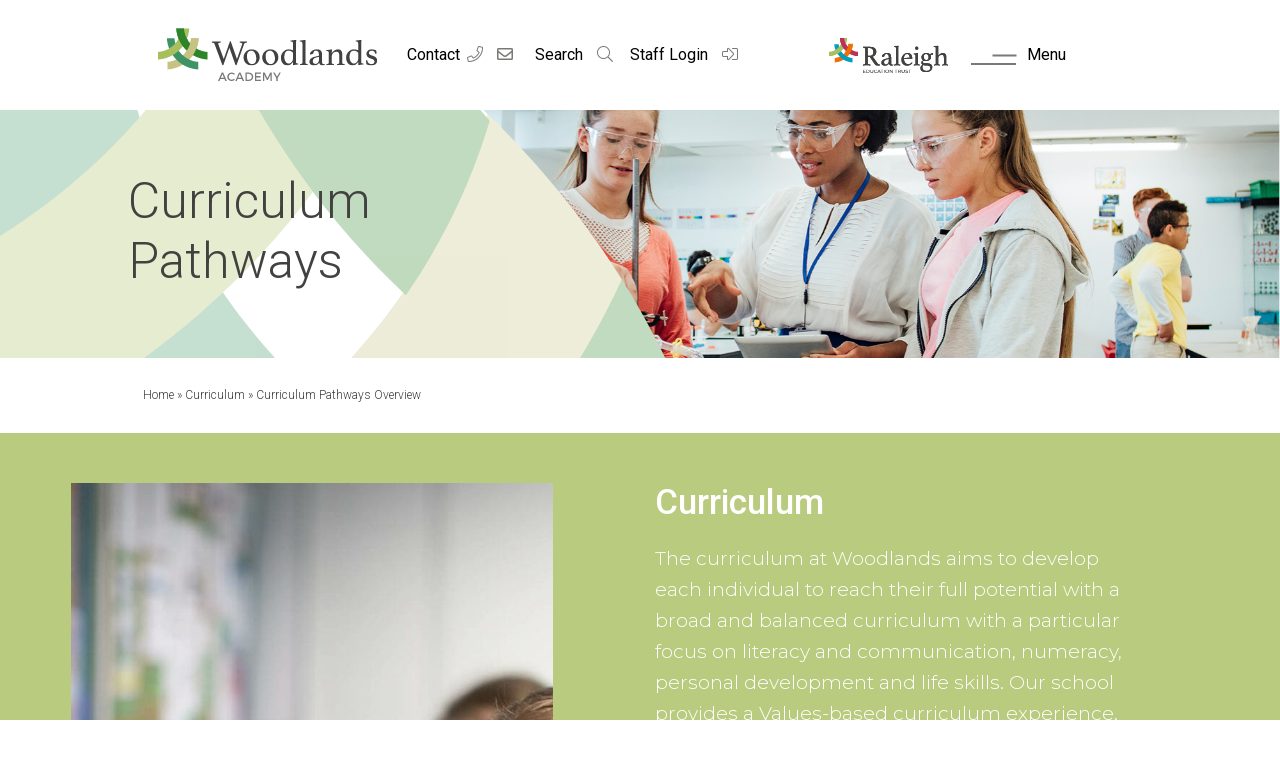

--- FILE ---
content_type: text/html; charset=UTF-8
request_url: https://woodlands.raleightrust.org/curriculum/curriculum-pathways/
body_size: 18332
content:
<!doctype html>
<html lang="en-GB" class="no-js">
	<head><meta charset="UTF-8"><script>if(navigator.userAgent.match(/MSIE|Internet Explorer/i)||navigator.userAgent.match(/Trident\/7\..*?rv:11/i)){var href=document.location.href;if(!href.match(/[?&]nowprocket/)){if(href.indexOf("?")==-1){if(href.indexOf("#")==-1){document.location.href=href+"?nowprocket=1"}else{document.location.href=href.replace("#","?nowprocket=1#")}}else{if(href.indexOf("#")==-1){document.location.href=href+"&nowprocket=1"}else{document.location.href=href.replace("#","&nowprocket=1#")}}}}</script><script>class RocketLazyLoadScripts{constructor(){this.triggerEvents=["keydown","mousedown","mousemove","touchmove","touchstart","touchend","wheel"],this.userEventHandler=this._triggerListener.bind(this),this.touchStartHandler=this._onTouchStart.bind(this),this.touchMoveHandler=this._onTouchMove.bind(this),this.touchEndHandler=this._onTouchEnd.bind(this),this.clickHandler=this._onClick.bind(this),this.interceptedClicks=[],window.addEventListener("pageshow",(e=>{this.persisted=e.persisted})),window.addEventListener("DOMContentLoaded",(()=>{this._preconnect3rdParties()})),this.delayedScripts={normal:[],async:[],defer:[]},this.allJQueries=[]}_addUserInteractionListener(e){document.hidden?e._triggerListener():(this.triggerEvents.forEach((t=>window.addEventListener(t,e.userEventHandler,{passive:!0}))),window.addEventListener("touchstart",e.touchStartHandler,{passive:!0}),window.addEventListener("mousedown",e.touchStartHandler),document.addEventListener("visibilitychange",e.userEventHandler))}_removeUserInteractionListener(){this.triggerEvents.forEach((e=>window.removeEventListener(e,this.userEventHandler,{passive:!0}))),document.removeEventListener("visibilitychange",this.userEventHandler)}_onTouchStart(e){"HTML"!==e.target.tagName&&(window.addEventListener("touchend",this.touchEndHandler),window.addEventListener("mouseup",this.touchEndHandler),window.addEventListener("touchmove",this.touchMoveHandler,{passive:!0}),window.addEventListener("mousemove",this.touchMoveHandler),e.target.addEventListener("click",this.clickHandler),this._renameDOMAttribute(e.target,"onclick","rocket-onclick"))}_onTouchMove(e){window.removeEventListener("touchend",this.touchEndHandler),window.removeEventListener("mouseup",this.touchEndHandler),window.removeEventListener("touchmove",this.touchMoveHandler,{passive:!0}),window.removeEventListener("mousemove",this.touchMoveHandler),e.target.removeEventListener("click",this.clickHandler),this._renameDOMAttribute(e.target,"rocket-onclick","onclick")}_onTouchEnd(e){window.removeEventListener("touchend",this.touchEndHandler),window.removeEventListener("mouseup",this.touchEndHandler),window.removeEventListener("touchmove",this.touchMoveHandler,{passive:!0}),window.removeEventListener("mousemove",this.touchMoveHandler)}_onClick(e){e.target.removeEventListener("click",this.clickHandler),this._renameDOMAttribute(e.target,"rocket-onclick","onclick"),this.interceptedClicks.push(e),e.preventDefault(),e.stopPropagation(),e.stopImmediatePropagation()}_replayClicks(){window.removeEventListener("touchstart",this.touchStartHandler,{passive:!0}),window.removeEventListener("mousedown",this.touchStartHandler),this.interceptedClicks.forEach((e=>{e.target.dispatchEvent(new MouseEvent("click",{view:e.view,bubbles:!0,cancelable:!0}))}))}_renameDOMAttribute(e,t,n){e.hasAttribute&&e.hasAttribute(t)&&(event.target.setAttribute(n,event.target.getAttribute(t)),event.target.removeAttribute(t))}_triggerListener(){this._removeUserInteractionListener(this),"loading"===document.readyState?document.addEventListener("DOMContentLoaded",this._loadEverythingNow.bind(this)):this._loadEverythingNow()}_preconnect3rdParties(){let e=[];document.querySelectorAll("script[type=rocketlazyloadscript]").forEach((t=>{if(t.hasAttribute("src")){const n=new URL(t.src).origin;n!==location.origin&&e.push({src:n,crossOrigin:t.crossOrigin||"module"===t.getAttribute("data-rocket-type")})}})),e=[...new Map(e.map((e=>[JSON.stringify(e),e]))).values()],this._batchInjectResourceHints(e,"preconnect")}async _loadEverythingNow(){this.lastBreath=Date.now(),this._delayEventListeners(),this._delayJQueryReady(this),this._handleDocumentWrite(),this._registerAllDelayedScripts(),this._preloadAllScripts(),await this._loadScriptsFromList(this.delayedScripts.normal),await this._loadScriptsFromList(this.delayedScripts.defer),await this._loadScriptsFromList(this.delayedScripts.async);try{await this._triggerDOMContentLoaded(),await this._triggerWindowLoad()}catch(e){}window.dispatchEvent(new Event("rocket-allScriptsLoaded")),this._replayClicks()}_registerAllDelayedScripts(){document.querySelectorAll("script[type=rocketlazyloadscript]").forEach((e=>{e.hasAttribute("src")?e.hasAttribute("async")&&!1!==e.async?this.delayedScripts.async.push(e):e.hasAttribute("defer")&&!1!==e.defer||"module"===e.getAttribute("data-rocket-type")?this.delayedScripts.defer.push(e):this.delayedScripts.normal.push(e):this.delayedScripts.normal.push(e)}))}async _transformScript(e){return await this._littleBreath(),new Promise((t=>{const n=document.createElement("script");[...e.attributes].forEach((e=>{let t=e.nodeName;"type"!==t&&("data-rocket-type"===t&&(t="type"),n.setAttribute(t,e.nodeValue))})),e.hasAttribute("src")?(n.addEventListener("load",t),n.addEventListener("error",t)):(n.text=e.text,t());try{e.parentNode.replaceChild(n,e)}catch(e){t()}}))}async _loadScriptsFromList(e){const t=e.shift();return t?(await this._transformScript(t),this._loadScriptsFromList(e)):Promise.resolve()}_preloadAllScripts(){this._batchInjectResourceHints([...this.delayedScripts.normal,...this.delayedScripts.defer,...this.delayedScripts.async],"preload")}_batchInjectResourceHints(e,t){var n=document.createDocumentFragment();e.forEach((e=>{if(e.src){const i=document.createElement("link");i.href=e.src,i.rel=t,"preconnect"!==t&&(i.as="script"),e.getAttribute&&"module"===e.getAttribute("data-rocket-type")&&(i.crossOrigin=!0),e.crossOrigin&&(i.crossOrigin=e.crossOrigin),n.appendChild(i)}})),document.head.appendChild(n)}_delayEventListeners(){let e={};function t(t,n){!function(t){function n(n){return e[t].eventsToRewrite.indexOf(n)>=0?"rocket-"+n:n}e[t]||(e[t]={originalFunctions:{add:t.addEventListener,remove:t.removeEventListener},eventsToRewrite:[]},t.addEventListener=function(){arguments[0]=n(arguments[0]),e[t].originalFunctions.add.apply(t,arguments)},t.removeEventListener=function(){arguments[0]=n(arguments[0]),e[t].originalFunctions.remove.apply(t,arguments)})}(t),e[t].eventsToRewrite.push(n)}function n(e,t){let n=e[t];Object.defineProperty(e,t,{get:()=>n||function(){},set(i){e["rocket"+t]=n=i}})}t(document,"DOMContentLoaded"),t(window,"DOMContentLoaded"),t(window,"load"),t(window,"pageshow"),t(document,"readystatechange"),n(document,"onreadystatechange"),n(window,"onload"),n(window,"onpageshow")}_delayJQueryReady(e){let t=window.jQuery;Object.defineProperty(window,"jQuery",{get:()=>t,set(n){if(n&&n.fn&&!e.allJQueries.includes(n)){n.fn.ready=n.fn.init.prototype.ready=function(t){e.domReadyFired?t.bind(document)(n):document.addEventListener("rocket-DOMContentLoaded",(()=>t.bind(document)(n)))};const t=n.fn.on;n.fn.on=n.fn.init.prototype.on=function(){if(this[0]===window){function e(e){return e.split(" ").map((e=>"load"===e||0===e.indexOf("load.")?"rocket-jquery-load":e)).join(" ")}"string"==typeof arguments[0]||arguments[0]instanceof String?arguments[0]=e(arguments[0]):"object"==typeof arguments[0]&&Object.keys(arguments[0]).forEach((t=>{delete Object.assign(arguments[0],{[e(t)]:arguments[0][t]})[t]}))}return t.apply(this,arguments),this},e.allJQueries.push(n)}t=n}})}async _triggerDOMContentLoaded(){this.domReadyFired=!0,await this._littleBreath(),document.dispatchEvent(new Event("rocket-DOMContentLoaded")),await this._littleBreath(),window.dispatchEvent(new Event("rocket-DOMContentLoaded")),await this._littleBreath(),document.dispatchEvent(new Event("rocket-readystatechange")),await this._littleBreath(),document.rocketonreadystatechange&&document.rocketonreadystatechange()}async _triggerWindowLoad(){await this._littleBreath(),window.dispatchEvent(new Event("rocket-load")),await this._littleBreath(),window.rocketonload&&window.rocketonload(),await this._littleBreath(),this.allJQueries.forEach((e=>e(window).trigger("rocket-jquery-load"))),await this._littleBreath();const e=new Event("rocket-pageshow");e.persisted=this.persisted,window.dispatchEvent(e),await this._littleBreath(),window.rocketonpageshow&&window.rocketonpageshow({persisted:this.persisted})}_handleDocumentWrite(){const e=new Map;document.write=document.writeln=function(t){const n=document.currentScript,i=document.createRange(),r=n.parentElement;let o=e.get(n);void 0===o&&(o=n.nextSibling,e.set(n,o));const s=document.createDocumentFragment();i.setStart(s,0),s.appendChild(i.createContextualFragment(t)),r.insertBefore(s,o)}}async _littleBreath(){Date.now()-this.lastBreath>45&&(await this._requestAnimFrame(),this.lastBreath=Date.now())}async _requestAnimFrame(){return document.hidden?new Promise((e=>setTimeout(e))):new Promise((e=>requestAnimationFrame(e)))}static run(){const e=new RocketLazyLoadScripts;e._addUserInteractionListener(e)}}RocketLazyLoadScripts.run();</script>
		<!-- Start cookieyes banner --> <script type="rocketlazyloadscript" data-minify="1" id="cookieyes" data-rocket-type="text/javascript" src="https://woodlands.raleightrust.org/wp-content/cache/min/1/client_data/4fabd2f4c25791ea1503c4e0/script.js?ver=1705921969" defer></script> <!-- End cookieyes banner -->
        
		

		<link href="//www.google-analytics.com" rel="dns-prefetch">

                        <link rel="shortcut icon" href="https://woodlands.raleightrust.org/wp-content/themes/raleigh/assets/img/favicons/favicon.ico">

		<meta http-equiv="X-UA-Compatible" content="IE=edge">
		<meta name="viewport" content="width=device-width, initial-scale=1.0">

				<meta name="format-detection" content="telephone=no">


		<meta name='robots' content='index, follow, max-image-preview:large, max-snippet:-1, max-video-preview:-1' />

	<!-- This site is optimized with the Yoast SEO plugin v18.2 - https://yoast.com/wordpress/plugins/seo/ -->
	<title>Curriculum Pathways Overview - Woodlands</title><link rel="preload" as="style" href="https://fonts.googleapis.com/css2?family=Montserrat%3Awght%40300%3B400%3B500&#038;ver=1.0&#038;display=swap" /><link rel="stylesheet" href="https://fonts.googleapis.com/css2?family=Montserrat%3Awght%40300%3B400%3B500&#038;ver=1.0&#038;display=swap" media="print" onload="this.media='all'" /><noscript><link rel="stylesheet" href="https://fonts.googleapis.com/css2?family=Montserrat%3Awght%40300%3B400%3B500&#038;ver=1.0&#038;display=swap" /></noscript><link rel="stylesheet" href="https://woodlands.raleightrust.org/wp-content/cache/min/1/3dbc80022e39cd576a5b440b693ff9f8.css" media="all" data-minify="1" />
	<link rel="canonical" href="https://woodlands.raleightrust.org/curriculum/curriculum-pathways/" />
	<meta property="og:locale" content="en_GB" />
	<meta property="og:type" content="article" />
	<meta property="og:title" content="Curriculum Pathways Overview - Woodlands" />
	<meta property="og:description" content="Lorem ipsum dolor sit amet, consectetur adipiscing elit." />
	<meta property="og:url" content="https://woodlands.raleightrust.org/curriculum/curriculum-pathways/" />
	<meta property="og:site_name" content="Woodlands" />
	<meta property="article:modified_time" content="2025-12-11T11:22:52+00:00" />
	<meta property="og:image" content="https://woodlands.raleightrust.org/wp-content/uploads/2022/02/VTX_0154-e1645622758668.jpg" />
	<meta property="og:image:width" content="753" />
	<meta property="og:image:height" content="502" />
	<meta property="og:image:type" content="image/jpeg" />
	<meta name="twitter:card" content="summary_large_image" />
	<!-- / Yoast SEO plugin. -->


<link href='https://fonts.gstatic.com' crossorigin rel='preconnect' />
<link rel="alternate" type="text/calendar" title="Woodlands &raquo; iCal Feed" href="https://woodlands.raleightrust.org/events-calendar/?ical=1" />
<style id='wp-img-auto-sizes-contain-inline-css' type='text/css'>
img:is([sizes=auto i],[sizes^="auto," i]){contain-intrinsic-size:3000px 1500px}
/*# sourceURL=wp-img-auto-sizes-contain-inline-css */
</style>


<style id='global-styles-inline-css' type='text/css'>
:root{--wp--preset--aspect-ratio--square: 1;--wp--preset--aspect-ratio--4-3: 4/3;--wp--preset--aspect-ratio--3-4: 3/4;--wp--preset--aspect-ratio--3-2: 3/2;--wp--preset--aspect-ratio--2-3: 2/3;--wp--preset--aspect-ratio--16-9: 16/9;--wp--preset--aspect-ratio--9-16: 9/16;--wp--preset--color--black: #000000;--wp--preset--color--cyan-bluish-gray: #abb8c3;--wp--preset--color--white: #ffffff;--wp--preset--color--pale-pink: #f78da7;--wp--preset--color--vivid-red: #cf2e2e;--wp--preset--color--luminous-vivid-orange: #ff6900;--wp--preset--color--luminous-vivid-amber: #fcb900;--wp--preset--color--light-green-cyan: #7bdcb5;--wp--preset--color--vivid-green-cyan: #00d084;--wp--preset--color--pale-cyan-blue: #8ed1fc;--wp--preset--color--vivid-cyan-blue: #0693e3;--wp--preset--color--vivid-purple: #9b51e0;--wp--preset--gradient--vivid-cyan-blue-to-vivid-purple: linear-gradient(135deg,rgb(6,147,227) 0%,rgb(155,81,224) 100%);--wp--preset--gradient--light-green-cyan-to-vivid-green-cyan: linear-gradient(135deg,rgb(122,220,180) 0%,rgb(0,208,130) 100%);--wp--preset--gradient--luminous-vivid-amber-to-luminous-vivid-orange: linear-gradient(135deg,rgb(252,185,0) 0%,rgb(255,105,0) 100%);--wp--preset--gradient--luminous-vivid-orange-to-vivid-red: linear-gradient(135deg,rgb(255,105,0) 0%,rgb(207,46,46) 100%);--wp--preset--gradient--very-light-gray-to-cyan-bluish-gray: linear-gradient(135deg,rgb(238,238,238) 0%,rgb(169,184,195) 100%);--wp--preset--gradient--cool-to-warm-spectrum: linear-gradient(135deg,rgb(74,234,220) 0%,rgb(151,120,209) 20%,rgb(207,42,186) 40%,rgb(238,44,130) 60%,rgb(251,105,98) 80%,rgb(254,248,76) 100%);--wp--preset--gradient--blush-light-purple: linear-gradient(135deg,rgb(255,206,236) 0%,rgb(152,150,240) 100%);--wp--preset--gradient--blush-bordeaux: linear-gradient(135deg,rgb(254,205,165) 0%,rgb(254,45,45) 50%,rgb(107,0,62) 100%);--wp--preset--gradient--luminous-dusk: linear-gradient(135deg,rgb(255,203,112) 0%,rgb(199,81,192) 50%,rgb(65,88,208) 100%);--wp--preset--gradient--pale-ocean: linear-gradient(135deg,rgb(255,245,203) 0%,rgb(182,227,212) 50%,rgb(51,167,181) 100%);--wp--preset--gradient--electric-grass: linear-gradient(135deg,rgb(202,248,128) 0%,rgb(113,206,126) 100%);--wp--preset--gradient--midnight: linear-gradient(135deg,rgb(2,3,129) 0%,rgb(40,116,252) 100%);--wp--preset--font-size--small: 13px;--wp--preset--font-size--medium: 20px;--wp--preset--font-size--large: 36px;--wp--preset--font-size--x-large: 42px;--wp--preset--spacing--20: 0.44rem;--wp--preset--spacing--30: 0.67rem;--wp--preset--spacing--40: 1rem;--wp--preset--spacing--50: 1.5rem;--wp--preset--spacing--60: 2.25rem;--wp--preset--spacing--70: 3.38rem;--wp--preset--spacing--80: 5.06rem;--wp--preset--shadow--natural: 6px 6px 9px rgba(0, 0, 0, 0.2);--wp--preset--shadow--deep: 12px 12px 50px rgba(0, 0, 0, 0.4);--wp--preset--shadow--sharp: 6px 6px 0px rgba(0, 0, 0, 0.2);--wp--preset--shadow--outlined: 6px 6px 0px -3px rgb(255, 255, 255), 6px 6px rgb(0, 0, 0);--wp--preset--shadow--crisp: 6px 6px 0px rgb(0, 0, 0);}:where(.is-layout-flex){gap: 0.5em;}:where(.is-layout-grid){gap: 0.5em;}body .is-layout-flex{display: flex;}.is-layout-flex{flex-wrap: wrap;align-items: center;}.is-layout-flex > :is(*, div){margin: 0;}body .is-layout-grid{display: grid;}.is-layout-grid > :is(*, div){margin: 0;}:where(.wp-block-columns.is-layout-flex){gap: 2em;}:where(.wp-block-columns.is-layout-grid){gap: 2em;}:where(.wp-block-post-template.is-layout-flex){gap: 1.25em;}:where(.wp-block-post-template.is-layout-grid){gap: 1.25em;}.has-black-color{color: var(--wp--preset--color--black) !important;}.has-cyan-bluish-gray-color{color: var(--wp--preset--color--cyan-bluish-gray) !important;}.has-white-color{color: var(--wp--preset--color--white) !important;}.has-pale-pink-color{color: var(--wp--preset--color--pale-pink) !important;}.has-vivid-red-color{color: var(--wp--preset--color--vivid-red) !important;}.has-luminous-vivid-orange-color{color: var(--wp--preset--color--luminous-vivid-orange) !important;}.has-luminous-vivid-amber-color{color: var(--wp--preset--color--luminous-vivid-amber) !important;}.has-light-green-cyan-color{color: var(--wp--preset--color--light-green-cyan) !important;}.has-vivid-green-cyan-color{color: var(--wp--preset--color--vivid-green-cyan) !important;}.has-pale-cyan-blue-color{color: var(--wp--preset--color--pale-cyan-blue) !important;}.has-vivid-cyan-blue-color{color: var(--wp--preset--color--vivid-cyan-blue) !important;}.has-vivid-purple-color{color: var(--wp--preset--color--vivid-purple) !important;}.has-black-background-color{background-color: var(--wp--preset--color--black) !important;}.has-cyan-bluish-gray-background-color{background-color: var(--wp--preset--color--cyan-bluish-gray) !important;}.has-white-background-color{background-color: var(--wp--preset--color--white) !important;}.has-pale-pink-background-color{background-color: var(--wp--preset--color--pale-pink) !important;}.has-vivid-red-background-color{background-color: var(--wp--preset--color--vivid-red) !important;}.has-luminous-vivid-orange-background-color{background-color: var(--wp--preset--color--luminous-vivid-orange) !important;}.has-luminous-vivid-amber-background-color{background-color: var(--wp--preset--color--luminous-vivid-amber) !important;}.has-light-green-cyan-background-color{background-color: var(--wp--preset--color--light-green-cyan) !important;}.has-vivid-green-cyan-background-color{background-color: var(--wp--preset--color--vivid-green-cyan) !important;}.has-pale-cyan-blue-background-color{background-color: var(--wp--preset--color--pale-cyan-blue) !important;}.has-vivid-cyan-blue-background-color{background-color: var(--wp--preset--color--vivid-cyan-blue) !important;}.has-vivid-purple-background-color{background-color: var(--wp--preset--color--vivid-purple) !important;}.has-black-border-color{border-color: var(--wp--preset--color--black) !important;}.has-cyan-bluish-gray-border-color{border-color: var(--wp--preset--color--cyan-bluish-gray) !important;}.has-white-border-color{border-color: var(--wp--preset--color--white) !important;}.has-pale-pink-border-color{border-color: var(--wp--preset--color--pale-pink) !important;}.has-vivid-red-border-color{border-color: var(--wp--preset--color--vivid-red) !important;}.has-luminous-vivid-orange-border-color{border-color: var(--wp--preset--color--luminous-vivid-orange) !important;}.has-luminous-vivid-amber-border-color{border-color: var(--wp--preset--color--luminous-vivid-amber) !important;}.has-light-green-cyan-border-color{border-color: var(--wp--preset--color--light-green-cyan) !important;}.has-vivid-green-cyan-border-color{border-color: var(--wp--preset--color--vivid-green-cyan) !important;}.has-pale-cyan-blue-border-color{border-color: var(--wp--preset--color--pale-cyan-blue) !important;}.has-vivid-cyan-blue-border-color{border-color: var(--wp--preset--color--vivid-cyan-blue) !important;}.has-vivid-purple-border-color{border-color: var(--wp--preset--color--vivid-purple) !important;}.has-vivid-cyan-blue-to-vivid-purple-gradient-background{background: var(--wp--preset--gradient--vivid-cyan-blue-to-vivid-purple) !important;}.has-light-green-cyan-to-vivid-green-cyan-gradient-background{background: var(--wp--preset--gradient--light-green-cyan-to-vivid-green-cyan) !important;}.has-luminous-vivid-amber-to-luminous-vivid-orange-gradient-background{background: var(--wp--preset--gradient--luminous-vivid-amber-to-luminous-vivid-orange) !important;}.has-luminous-vivid-orange-to-vivid-red-gradient-background{background: var(--wp--preset--gradient--luminous-vivid-orange-to-vivid-red) !important;}.has-very-light-gray-to-cyan-bluish-gray-gradient-background{background: var(--wp--preset--gradient--very-light-gray-to-cyan-bluish-gray) !important;}.has-cool-to-warm-spectrum-gradient-background{background: var(--wp--preset--gradient--cool-to-warm-spectrum) !important;}.has-blush-light-purple-gradient-background{background: var(--wp--preset--gradient--blush-light-purple) !important;}.has-blush-bordeaux-gradient-background{background: var(--wp--preset--gradient--blush-bordeaux) !important;}.has-luminous-dusk-gradient-background{background: var(--wp--preset--gradient--luminous-dusk) !important;}.has-pale-ocean-gradient-background{background: var(--wp--preset--gradient--pale-ocean) !important;}.has-electric-grass-gradient-background{background: var(--wp--preset--gradient--electric-grass) !important;}.has-midnight-gradient-background{background: var(--wp--preset--gradient--midnight) !important;}.has-small-font-size{font-size: var(--wp--preset--font-size--small) !important;}.has-medium-font-size{font-size: var(--wp--preset--font-size--medium) !important;}.has-large-font-size{font-size: var(--wp--preset--font-size--large) !important;}.has-x-large-font-size{font-size: var(--wp--preset--font-size--x-large) !important;}
/*# sourceURL=global-styles-inline-css */
</style>

<style id='classic-theme-styles-inline-css' type='text/css'>
/*! This file is auto-generated */
.wp-block-button__link{color:#fff;background-color:#32373c;border-radius:9999px;box-shadow:none;text-decoration:none;padding:calc(.667em + 2px) calc(1.333em + 2px);font-size:1.125em}.wp-block-file__button{background:#32373c;color:#fff;text-decoration:none}
/*# sourceURL=/wp-includes/css/classic-themes.min.css */
</style>



<style id='wpgdprc-front-css-inline-css' type='text/css'>
:root{--wp-gdpr--bar--background-color: #000000;--wp-gdpr--bar--color: #ffffff;--wp-gdpr--button--background-color: #000000;--wp-gdpr--button--background-color--darken: #000000;--wp-gdpr--button--color: #ffffff;}
/*# sourceURL=wpgdprc-front-css-inline-css */
</style>
<script type="rocketlazyloadscript" data-rocket-type="text/javascript" src="https://woodlands.raleightrust.org/wp-includes/js/jquery/jquery.min.js?ver=3.7.1" id="jquery-core-js" defer></script>
<script type="rocketlazyloadscript" data-rocket-type="text/javascript" src="https://woodlands.raleightrust.org/wp-includes/js/jquery/jquery-migrate.min.js?ver=3.4.1" id="jquery-migrate-js" defer></script>
<script type="text/javascript" id="fifteen-js-extra">
/* <![CDATA[ */
var admin_ajax = {"ajaxurl":"https://woodlands.raleightrust.org/wp-admin/admin-ajax.php"};
//# sourceURL=fifteen-js-extra
/* ]]> */
</script>
<script type="rocketlazyloadscript" data-rocket-type="text/javascript" src="https://woodlands.raleightrust.org/wp-content/themes/raleigh/assets/js/scripts.min.js?ver=1.0.1" id="fifteen-js" defer></script>
<script type="rocketlazyloadscript" data-minify="1" data-rocket-type="text/javascript" src="https://woodlands.raleightrust.org/wp-content/cache/min/1/wp-content/plugins/wonderplugin-lightbox/engine/wonderpluginlightbox.js?ver=1705921969" id="wonderplugin-lightbox-script-js" defer></script>
<script type="text/javascript" id="wpgdprc-front-js-js-extra">
/* <![CDATA[ */
var wpgdprcFront = {"ajaxUrl":"https://woodlands.raleightrust.org/wp-admin/admin-ajax.php","ajaxNonce":"3e92aef866","ajaxArg":"security","pluginPrefix":"wpgdprc","blogId":"1","isMultiSite":"","locale":"en_GB","showModal":"","cookieName":"wpgdprc-consent","consentVersion":"","path":"/","prefix":"wpgdprc"};
//# sourceURL=wpgdprc-front-js-js-extra
/* ]]> */
</script>
<script type="rocketlazyloadscript" data-rocket-type="text/javascript" src="https://woodlands.raleightrust.org/wp-content/plugins/wp-gdpr-compliance/Assets/js/front.min.js?ver=1650635289" id="wpgdprc-front-js-js" defer></script>
<script type="rocketlazyloadscript" data-rocket-type="text/javascript" src="https://maps.googleapis.com/maps/api/js?key=AIzaSyC5g65cCtUm76-x-7Y7sbMfrjtBYG5tDmk&amp;callback=initMap&amp;ver=1.0.0" id="google-map-js" defer></script>
<link rel="https://api.w.org/" href="https://woodlands.raleightrust.org/wp-json/" /><link rel="alternate" title="JSON" type="application/json" href="https://woodlands.raleightrust.org/wp-json/wp/v2/pages/20" /><meta name="generator" content="Site Kit by Google 1.68.0" /><script type="rocketlazyloadscript" data-rocket-type="text/javascript">document.documentElement.className += " js";</script>
<meta name="tec-api-version" content="v1"><meta name="tec-api-origin" content="https://woodlands.raleightrust.org"><link rel="alternate" href="https://woodlands.raleightrust.org/wp-json/tribe/events/v1/" />		<style type="text/css" id="wp-custom-css">
			.uniform-page, .uniform-page p {
    max-width: 1100px;
    margin-left: auto;
    margin-right: auto;
    margin-top: 30px;
}

.positive-behaviour h1, .positive-behaviour p, .positive-behaviour ol, .positive-behaviour ul, .positive-behaviour li, .wp-block-image img{
    max-width: 1100px;
    margin-left: auto;
    margin-right: auto;
}

.positive-behaviour .row {
    margin-bottom: 50px;
}
.sort-img img {
	width: auto;
	height: 40px;
}

.download_slider .slider li div img {
    object-fit: contain !important;
}
.full_width_cols .col-lg-6, .full_width_cols .col-lg-9 {
  flex: 0 0 100% !important;
  max-width: 100% !important;
}

.simcal-default-calendar .simcal-current h3 {
  color: #2E8529;
  font-size: 2.2rem;
  font-weight: 500;
  letter-spacing: 0;
  line-height: inherit;
}

.simcal-icon-left, .simcal-icon-right {
  color: #a8bf5e;
}

.simcal-present div {
  border-color: #a8bf5e !important;
}
.simcal-present .simcal-day-label {
  background-color: #a8bf5e !important;
}

.simcal-event-details a {
	color: #a8bf5e;
}

#tribe-events {
  max-width: 70%;
  margin: 0 auto;
}
@media (max-width: 818px) and (min-width: 0px) {
  #tribe-events {
    max-width: 90%;
  }
}
@media (min-width: 768px) and (max-width: 1023px) {
  #tribe-events {
    max-width: 90%;
  }
}

.tribe-common-c-btn-border {
  border-color: #2E8529 !important;
  color: #2E8529 !important;
}
.tribe-common-c-btn-border:hover {
  background: #2E8529 !important;
  color: #ffffff !important;
}

.tribe-common-c-btn-border {
  border-color: #2E8529 !important;
  color: #2E8529 !important;
}
.tribe-common-c-btn-border:hover {
  background: #2E8529 !important;
  color: #ffffff !important;
}

.tribe-common-c-btn {
  background: #2E8529 !important;
  border: solid 1px #ffffff !important;
  color: #ffffff !important;
}
.tribe-common-c-btn:hover {
  border: solid 1px #2E8529 !important;
  background: #ffffff !important;
  color: #2E8529 !important;
}

.tribe-events .datepicker .month.active, .tribe-events .datepicker .month.active.focused {
  background: #2E8529 !important;
}

.header {
	    z-index: 10;
    position: relative;
    background: white;
}

.sticky {
    position: fixed;
    top: 0;
    width: 100%;
    z-index: 9999;
    background: #fff;
    box-shadow: 0 4px 6px -8px #222;
    -webkit-animation: smoothScroll 1s forwards;
    animation: smoothScroll 1s forwards;
}		</style>
				

                 


			
</head>
	<body class="wp-singular page-template-default page page-id-20 page-child parent-pageid-18 wp-theme-raleigh tribe-no-js page-template-ambleside curriculum-pathways">
        
		<!-- header -->
		<header id="header" class="header clear">
			<div class="container">

				<div class="header__wrap row m-0">

					<!-- logo -->
					<div class="col-lg-3 col-md-9 col-9 order-sm-1 my-auto order-1">
						<a href="https://woodlands.raleightrust.org">
							<div class="logo">
								<img src="https://woodlands.raleightrust.org/wp-content/themes/raleigh/assets/img/Logo.svg" alt="Logo" class="logo-img">
							</div>
						</a>
					</div>
					<!-- /logo -->

                    <!-- central header options -->
                    <div class="header-container col-lg-5 offset-lg-1 col-md-12 col-12 order-sm-3 order-md-2 mt-auto mb-auto row order-2 ml-0 mr-0">
                        <div class="header-contact mr-4">
							 								<span><a href="/contact">Contact</a></span>
							 
							 
                                    <span><a href="tel: 0115 9155734"><i class="fal fa-phone mr-2 ml-2"></i></a></span>
                            
                             
								<span><a href="mailto: enquiry@woodlands.raleightrust.org"><i class="far fa-envelope mr-2 ml-2"></i></a></span>
                               
                        </div>

							 
								<div class="header-search mr-4">
									<a href="#search" data-toggle="tooltip" title="Search"><span>Search <i class="fal fa-search ml-3"></i></span></a>
								</div>
							
															<div class="header-login mr-4">
									<span><a href="#" target="_self">Staff Login <i class="fal fa-sign-in-alt ml-3"></i></a></span>
								</div>
							                    </div>

					 
						<div class="ral_logo col-lg-2 col-md-3 col-3 my-auto order-3 order-sm-2 order-md-3 text-center">
							<img src="https://woodlands.raleightrust.org/wp-content/uploads/2022/03/Logo.svg" alt="" />
						</div>
					
					<!-- nav -->
					<nav class="nav menu-toggle col-lg-2 col-md-3 col-3 my-auto order-3 order-sm-2 order-md-3 m-0">
						<div class="menu-bars-holder row m-0" style="cursor: pointer;">
							<div class="menu-bars-outer">
								<div class="menu-bars-inner-bottom">&nbsp;

								</div>
								<div class="menu-bars-inner">&nbsp;
								</div>
							</div>
							<div class="my-auto">Menu</div>
						</div>
					</nav>
					<!-- /nav -->			


					<!-- responsive nav toggle -->
					<div class="nav menu-toggle d-none">
						<span></span>
						<span></span>
						<span></span>
					</div>
					<!-- /responsive nav toggle -->

				</div>

			</div>
		</header>
		<!-- /header -->

		<div class="menu-responsive-wrap">
			<div class="container close-area">
				<div class="row">
					<div class="col-lg-8 col-md-8 col-8">
						<!-- logo -->
						<a href="https://woodlands.raleightrust.org">
							<div class="logo">
								<img src="https://woodlands.raleightrust.org/wp-content/themes/raleigh/assets/img/Footer-logo.svg" alt="Logo" class="logo-img">
							</div>
						</a>
						<!-- /logo -->
					</div>

					<div class="col-4">
						<span class="close_menu" id="close">
							<i class="fal fa-times"></i>
						</span>
					</div>
				</div>				
			</div>

			<div class="container h-70">
				<div class="row m-0 mega_slider site_dots slick-hide h-100">
					<!-- ABOUT MENU -->
					<div class="col-12 mobile-nav">	
							
						
														<img class="thumbnail" src="https://woodlands.raleightrust.org/wp-content/uploads/2022/03/Woodlands-Academy-27.jpg" alt="" />

						<h4><a>About us</a></h4>
						
						<ul class="menu-responsive"><li class="menu-item menu-item-type-post_type menu-item-object-page menu-item-90"><a href="https://woodlands.raleightrust.org/about-us/principals-welcome/">Principal’s Welcome</a></li>
<li class="menu-item menu-item-type-post_type menu-item-object-page menu-item-89"><a href="https://woodlands.raleightrust.org/about-us/vision-and-values/">Vision and Values</a></li>
<li class="menu-item menu-item-type-post_type menu-item-object-page menu-item-88"><a href="https://woodlands.raleightrust.org/about-us/our-team/">Our Team</a></li>
<li class="menu-item menu-item-type-post_type menu-item-object-page menu-item-87"><a href="https://woodlands.raleightrust.org/about-us/raleigh-education-trust/">Raleigh Education Trust</a></li>
<li class="menu-item menu-item-type-post_type menu-item-object-page menu-item-85"><a href="https://woodlands.raleightrust.org/about-us/work-with-us/">Work with us</a></li>
</ul>					</div> 

					<!-- Key Information MENU -->
					<div class="col-12 mobile-nav">
							

												<img class="thumbnail" src="https://woodlands.raleightrust.org/wp-content/uploads/2022/03/Woodlands-Academy-7.jpg" alt="" />

						<h4><a>Key Information</a></h4>
						<ul class="menu-responsive"><li class="menu-item menu-item-type-post_type menu-item-object-page menu-item-97"><a href="https://woodlands.raleightrust.org/key-information/academy-day/">Academy day</a></li>
<li class="menu-item menu-item-type-post_type menu-item-object-page menu-item-96"><a href="https://woodlands.raleightrust.org/key-information/admissions/">Admissions</a></li>
<li class="menu-item menu-item-type-post_type menu-item-object-page menu-item-95"><a href="https://woodlands.raleightrust.org/key-information/attendance/">Attendance</a></li>
<li class="menu-item menu-item-type-post_type menu-item-object-page menu-item-94"><a href="https://woodlands.raleightrust.org/key-information/safeguarding/">Safeguarding</a></li>
<li class="menu-item menu-item-type-post_type menu-item-object-page menu-item-93"><a href="https://woodlands.raleightrust.org/key-information/send/">SEND</a></li>
<li class="menu-item menu-item-type-post_type menu-item-object-page menu-item-4453"><a href="https://woodlands.raleightrust.org/key-information/send/relationships-and-positive-behaviour/">Relationships and Positive Behaviour</a></li>
<li class="menu-item menu-item-type-post_type menu-item-object-page menu-item-4461"><a href="https://woodlands.raleightrust.org/equality/">Equality</a></li>
<li class="menu-item menu-item-type-post_type menu-item-object-page menu-item-92"><a href="https://woodlands.raleightrust.org/key-information/school-meals/">School Meals</a></li>
<li class="menu-item menu-item-type-post_type menu-item-object-page menu-item-4471"><a href="https://woodlands.raleightrust.org/uniform/">Uniform</a></li>
<li class="menu-item menu-item-type-post_type menu-item-object-page menu-item-3315"><a href="https://woodlands.raleightrust.org/key-information/careers-programme/">Careers Programme</a></li>
</ul>					</div> 

					<!-- Compliance MENU -->
					<div class="col-12 mobile-nav">
							

												<img class="thumbnail" src="https://woodlands.raleightrust.org/wp-content/uploads/2022/03/Woodlands-Academy-39.jpg" alt="" />

						<h4><a>Compliance</a></h4>
						<ul class="menu-responsive"><li class="menu-item menu-item-type-post_type menu-item-object-page menu-item-99"><a href="https://woodlands.raleightrust.org/compliance/ofsted/">OFSTED</a></li>
<li class="menu-item menu-item-type-post_type menu-item-object-page menu-item-100"><a href="https://woodlands.raleightrust.org/compliance/peformance/">Performance</a></li>
<li class="menu-item menu-item-type-post_type menu-item-object-page menu-item-101"><a href="https://woodlands.raleightrust.org/compliance/policies-and-statements/">Policies and Statements</a></li>
<li class="menu-item menu-item-type-post_type menu-item-object-page menu-item-102"><a href="https://woodlands.raleightrust.org/compliance/pupil-premium-funding/">Pupil Premium &#038; Funding</a></li>
<li class="menu-item menu-item-type-post_type menu-item-object-page menu-item-103"><a href="https://woodlands.raleightrust.org/compliance/governance/">Governance</a></li>
<li class="menu-item menu-item-type-post_type menu-item-object-page menu-item-104"><a href="https://woodlands.raleightrust.org/compliance/data-protection/">Data Protection</a></li>
</ul>					</div> 

					<!-- Curriculum MENU -->
					<div class="col-12 mobile-nav">
									
						
												<img class="thumbnail" src="https://woodlands.raleightrust.org/wp-content/uploads/2022/03/Woodlands-Academy-14.jpg" alt="" />

						<h4><a>Curriculum</a></h4>

						<ul class="menu-responsive"><li class="menu-item menu-item-type-post_type menu-item-object-page current-menu-item page_item page-item-20 current_page_item menu-item-106"><a href="https://woodlands.raleightrust.org/curriculum/curriculum-pathways/" aria-current="page" class="active">Curriculum Pathways Overview</a></li>
<li class="menu-item menu-item-type-post_type menu-item-object-page menu-item-107"><a href="https://woodlands.raleightrust.org/curriculum/yellow-pathway/">Yellow Pathway</a></li>
<li class="menu-item menu-item-type-post_type menu-item-object-page menu-item-108"><a href="https://woodlands.raleightrust.org/curriculum/green-pathway/">Green Pathway</a></li>
<li class="menu-item menu-item-type-post_type menu-item-object-page menu-item-109"><a href="https://woodlands.raleightrust.org/curriculum/blue-pathway/">Blue Pathway</a></li>
<li class="menu-item menu-item-type-post_type menu-item-object-page menu-item-4389"><a href="https://woodlands.raleightrust.org/personal-development/">Personal Development</a></li>
<li class="menu-item menu-item-type-post_type menu-item-object-page menu-item-4534"><a href="https://woodlands.raleightrust.org/reading/">Reading</a></li>
</ul>					</div> 

					<!-- News MENU -->
					<div class="col-12 mobile-nav">
									
						
												<img class="thumbnail" src="https://woodlands.raleightrust.org/wp-content/uploads/2022/03/Woodlands-Academy-32.jpg" alt="" />

						<h4><a>Academy News</a></h4>
						
						<ul class="menu-responsive"><li class="menu-item menu-item-type-post_type menu-item-object-page menu-item-34646"><a href="https://woodlands.raleightrust.org/news/academy-news/">News</a></li>
<li class="menu-item menu-item-type-custom menu-item-object-custom menu-item-34405"><a href="/events-calendar/month/">Calendar</a></li>
</ul>					</div> 

					<!-- Contact us MENU -->
					<div class="col-12 mobile-nav">
									
						
												<img class="thumbnail" src="https://woodlands.raleightrust.org/wp-content/uploads/2022/03/Woodlands-Academy-26-2000x1334-min-2.jpg" alt="" />

						<h4><a href="https://woodlands.raleightrust.org/contact/">Contact</a></h4>

											</div> 
				</div>
			</div>
		</div>

		 
			<!-- SEARCH -->
			<div id="search">
				<div class="container h-100 position-relative" >
				<button type="button" class="close"></button>
					<div method="post" class="search col-lg-7 col-md-12 col-sm-12 col-12">
						<form method="get" action="https://woodlands.raleightrust.org" role="search">
							<input class="search-input p-4" type="search" name="s" placeholder="Enter a search term" value="">
							<button class="search-submit" type="submit" role="button">
								<i class="far fa-search"></i>
							</button>
						</form>
					</div>
				</div>
			</div>
				<div>
		
							
				<article>
					<div class="entry-content">

<section class="banner_internal" style="background: url(https://woodlands.raleightrust.org/wp-content/uploads/2022/01/Vision-values-header-image.jpg)">
    <div class="container">
    <div class="row">
        <div class="col-lg-6 col-md-8 col-sm-12 col-12 shape_bg" >
              
                <h1>
                    Curriculum Pathways                </h1>
                    </div>
    </div>
    </div>
</section>






    <section class="breadcrumb_holder pt-5 pb-5 p-0 m-0">
			<div class="container">
				<div class="row w-100 m-0">
					<div class="col-12 col-md-12 my-auto p-0" >
						<span><span rel="nofollow"https://woodlands.raleightrust.org/" rel="v:url" property="v:title" class="m-0">Home</span> &raquo; <span rel="nofollow"https://woodlands.raleightrust.org/curriculum/" rel="v:url" property="v:title" class="m-0">Curriculum</span> &raquo; <span rel="nofollow"https://woodlands.raleightrust.org/curriculum/curriculum-pathways/" rel="v:url" property="v:title" class="m-0">Curriculum Pathways Overview</span></span>					</div>
				</div>
			</div>
		</section>
   




    
            <section class="internal_content blue_theme ">
     
    <div class="container">
        <div class="row">
            <div class="col-lg-6 col-md-12 col-sm-12 col-12 order-1 middle" >
                 
                    <img decoding="async" class="bg" src="https://woodlands.raleightrust.org/wp-content/uploads/2022/03/Woodlands-Academy-26-2000x1334-min-2.jpg" alt="">
                 
            </div>

            <div class="col-lg-6 col-md-12 col-sm-12 col-12 order-2 my-auto  ">
                 

                                    <h3>Curriculum</h3>
                
                                    <p><span data-contrast="auto">The curriculum at Woodlands aims to develop each individual to reach their full potential with a broad and balanced curriculum with a particular focus on literacy and communication, numeracy, personal development and life skills. Our school provides a Values-based curriculum experience. This means that we promote and teach a set of values to our pupils that will ensure they develop the skills to be good citizens in the future. In doing so, we are committed to meeting their complex and diverse needs</span><span data-contrast="auto">.</span><span data-ccp-props="{&quot;201341983&quot;:0,&quot;335559739&quot;:160,&quot;335559740&quot;:257}"> </span></p>
<p><span data-ccp-props="{&quot;201341983&quot;:0,&quot;335559739&quot;:160,&quot;335559740&quot;:257}"> </span></p>
<p><span data-contrast="auto">We support our curriculum with a set of principles (5C’s) that are woven into teaching and learning in order to develop improved social and emotional skills that will positively affect behaviour.</span><span data-ccp-props="{&quot;201341983&quot;:0,&quot;335559739&quot;:160,&quot;335559740&quot;:257}"> </span></p>
<ul>
<li data-leveltext="" data-font="Symbol" data-listid="1" data-list-defn-props="{&quot;335552541&quot;:1,&quot;335559684&quot;:-2,&quot;335559685&quot;:720,&quot;335559991&quot;:360,&quot;469769226&quot;:&quot;Symbol&quot;,&quot;469769242&quot;:[8226],&quot;469777803&quot;:&quot;left&quot;,&quot;469777804&quot;:&quot;&quot;,&quot;469777815&quot;:&quot;hybridMultilevel&quot;}" aria-setsize="-1" data-aria-posinset="1" data-aria-level="1"><b><span data-contrast="auto">Confidence</span></b><span data-ccp-props="{&quot;201341983&quot;:0,&quot;335559739&quot;:160,&quot;335559740&quot;:257}"> </span></li>
<li data-leveltext="" data-font="Symbol" data-listid="1" data-list-defn-props="{&quot;335552541&quot;:1,&quot;335559684&quot;:-2,&quot;335559685&quot;:720,&quot;335559991&quot;:360,&quot;469769226&quot;:&quot;Symbol&quot;,&quot;469769242&quot;:[8226],&quot;469777803&quot;:&quot;left&quot;,&quot;469777804&quot;:&quot;&quot;,&quot;469777815&quot;:&quot;hybridMultilevel&quot;}" aria-setsize="-1" data-aria-posinset="2" data-aria-level="1"><b><span data-contrast="auto">Challenge</span></b><span data-contrast="auto"> </span><span data-ccp-props="{&quot;201341983&quot;:0,&quot;335559739&quot;:160,&quot;335559740&quot;:257}"> </span></li>
<li data-leveltext="" data-font="Symbol" data-listid="1" data-list-defn-props="{&quot;335552541&quot;:1,&quot;335559684&quot;:-2,&quot;335559685&quot;:720,&quot;335559991&quot;:360,&quot;469769226&quot;:&quot;Symbol&quot;,&quot;469769242&quot;:[8226],&quot;469777803&quot;:&quot;left&quot;,&quot;469777804&quot;:&quot;&quot;,&quot;469777815&quot;:&quot;hybridMultilevel&quot;}" aria-setsize="-1" data-aria-posinset="3" data-aria-level="1"><b><span data-contrast="auto">Curiosity</span></b><span data-ccp-props="{&quot;201341983&quot;:0,&quot;335559739&quot;:160,&quot;335559740&quot;:257}"> </span></li>
<li data-leveltext="" data-font="Symbol" data-listid="1" data-list-defn-props="{&quot;335552541&quot;:1,&quot;335559684&quot;:-2,&quot;335559685&quot;:720,&quot;335559991&quot;:360,&quot;469769226&quot;:&quot;Symbol&quot;,&quot;469769242&quot;:[8226],&quot;469777803&quot;:&quot;left&quot;,&quot;469777804&quot;:&quot;&quot;,&quot;469777815&quot;:&quot;hybridMultilevel&quot;}" aria-setsize="-1" data-aria-posinset="4" data-aria-level="1"><b><span data-contrast="auto">Character</span></b><span data-ccp-props="{&quot;201341983&quot;:0,&quot;335559739&quot;:160,&quot;335559740&quot;:257}"> </span></li>
<li data-leveltext="" data-font="Symbol" data-listid="1" data-list-defn-props="{&quot;335552541&quot;:1,&quot;335559684&quot;:-2,&quot;335559685&quot;:720,&quot;335559991&quot;:360,&quot;469769226&quot;:&quot;Symbol&quot;,&quot;469769242&quot;:[8226],&quot;469777803&quot;:&quot;left&quot;,&quot;469777804&quot;:&quot;&quot;,&quot;469777815&quot;:&quot;hybridMultilevel&quot;}" aria-setsize="-1" data-aria-posinset="5" data-aria-level="1"><b><span data-contrast="auto">Creativity</span></b><span data-ccp-props="{&quot;201341983&quot;:0,&quot;335559739&quot;:160,&quot;335559740&quot;:257}"> </span></li>
</ul>
<p><span data-ccp-props="{&quot;201341983&quot;:0,&quot;335559739&quot;:160,&quot;335559740&quot;:257}"> </span></p>
<p><span data-contrast="auto">These values are underpinned by our 3 Golden Rules of behaviour:</span><span data-ccp-props="{&quot;201341983&quot;:0,&quot;335559739&quot;:160,&quot;335559740&quot;:257}"> </span></p>
<ul>
<li data-leveltext="" data-font="Symbol" data-listid="2" data-list-defn-props="{&quot;335552541&quot;:1,&quot;335559684&quot;:-2,&quot;335559685&quot;:720,&quot;335559991&quot;:360,&quot;469769226&quot;:&quot;Symbol&quot;,&quot;469769242&quot;:[8226],&quot;469777803&quot;:&quot;left&quot;,&quot;469777804&quot;:&quot;&quot;,&quot;469777815&quot;:&quot;hybridMultilevel&quot;}" aria-setsize="-1" data-aria-posinset="1" data-aria-level="1"><span data-contrast="auto">At Woodlands we are kind and respectful to each other.</span><span data-ccp-props="{&quot;201341983&quot;:0,&quot;335559739&quot;:160,&quot;335559740&quot;:257}"> </span></li>
<li data-leveltext="" data-font="Symbol" data-listid="2" data-list-defn-props="{&quot;335552541&quot;:1,&quot;335559684&quot;:-2,&quot;335559685&quot;:720,&quot;335559991&quot;:360,&quot;469769226&quot;:&quot;Symbol&quot;,&quot;469769242&quot;:[8226],&quot;469777803&quot;:&quot;left&quot;,&quot;469777804&quot;:&quot;&quot;,&quot;469777815&quot;:&quot;hybridMultilevel&quot;}" aria-setsize="-1" data-aria-posinset="2" data-aria-level="1"><span data-contrast="auto">At Woodlands we engage in our learning.</span><span data-ccp-props="{&quot;201341983&quot;:0,&quot;335559739&quot;:160,&quot;335559740&quot;:257}"> </span></li>
<li data-leveltext="" data-font="Symbol" data-listid="2" data-list-defn-props="{&quot;335552541&quot;:1,&quot;335559684&quot;:-2,&quot;335559685&quot;:720,&quot;335559991&quot;:360,&quot;469769226&quot;:&quot;Symbol&quot;,&quot;469769242&quot;:[8226],&quot;469777803&quot;:&quot;left&quot;,&quot;469777804&quot;:&quot;&quot;,&quot;469777815&quot;:&quot;hybridMultilevel&quot;}" aria-setsize="-1" data-aria-posinset="3" data-aria-level="1"><span data-contrast="auto">At Woodlands we take pride in our environment.</span><span data-ccp-props="{&quot;201341983&quot;:0,&quot;335559739&quot;:160,&quot;335559740&quot;:257}"> </span></li>
</ul>
                
                            </div>
        </div>
    </div>
</section>




    
            <section class="internal_content orange_theme ">
     
    <div class="container">
        <div class="row">
            <div class="col-lg-6 col-md-12 col-sm-12 col-12 order-1 middle" >
                 
                    <img decoding="async" class="bg" src="https://woodlands.raleightrust.org/wp-content/uploads/2024/02/MS-Allotment-scaled-e1710179992926.jpg" alt="">
                 
            </div>

            <div class="col-lg-6 col-md-12 col-sm-12 col-12 order-2 my-auto  ">
                 

                
                                    <p>&nbsp;</p>
<p><span data-contrast="auto">The curriculum aims to provide our pupils with the knowledge, skills and experiences required to live as independently as possible, taking into account the needs and challenges of each individual, we aim to provide quality learning experiences and the cultural capital required for our pupils to develop as individuals, ready to face the challenges of the next stage of their lives with confidence. We take a holistic approach to developing the whole person. </span><span data-ccp-props="{&quot;201341983&quot;:0,&quot;335559739&quot;:160,&quot;335559740&quot;:257}"> </span></p>
<p><span data-contrast="auto">Our curriculum is organised into 3 pathways to support the specific needs of the pupils.</span><span data-ccp-props="{&quot;201341983&quot;:0,&quot;335559739&quot;:160,&quot;335559740&quot;:259}"> </span></p>
<p>At Woodlands Academy, we do not have a dedicated EYFS class, but we do have provision for pupils working at a level analogous to EYFS and therefore can offer provision to EYFS pupils should the demand arise.</p>
<p>To view our EYFS policy, click the link below.</p>
                
                                    <div class="col-12 mt-5 p-0">
                        <a class="btn btn-link" id="btn-link" href="https://woodlands.raleightrust.org/wp-content/uploads/2023/09/Woodlands-EYFS-Policy-2023-2024.pdf" target="_blank">EYFS Policy  <i class="fas fa-chevron-right ml-2"></i></a>
                    </div>
                            </div>
        </div>
    </div>
</section>




    
            <section class="internal_content grey_bg ">
     
    <div class="container">
        <div class="row">
            <div class="col-lg-6 col-md-12 col-sm-12 col-12 order-1 middle" >
                 
                    <img decoding="async" class="bg" src="https://woodlands.raleightrust.org/wp-content/uploads/2024/03/DSC_0046-scaled.jpg" alt="">
                 
            </div>

            <div class="col-lg-6 col-md-12 col-sm-12 col-12 order-2 my-auto  ">
                 

                
                                    <p>Yellow Pathway</p>
<p>The <strong>Yellow Pathway</strong> supports learners with the most significant educational needs. These young people have needs including ASD, PMLD, Speech, Language and Communication and Physical disabilities. The <strong>Yellow Pathway </strong>curriculum is informed by the EYFS Framework and the Engagement Model. The <strong>Yellow Pathway</strong> utilities the TEACCH® Approach of structured teaching. Pupils are taught a range of communication strategies and a bespoke personal care routine to support and develop independence. In KS4, most pupils on the Yellow Pathway focus on continuing to develop their communication, personal care and independence skills alongside AQA Unit Awards.</p>
<p>&nbsp;</p>
<p>Green Pathway</p>
<p>The <strong>Green Pathway</strong> supports learners with significant educational needs who are also able to engage in subject-specific learning. These young people have needs including ASD, MLD, SLD, SEMH, Speech Language and Communication and Physical disabilities. Pupils on the <strong>Green Pathway </strong>are taught a broad and balanced curriculum with a focus on phonics, literacy, numeracy and life skills to support and develop independence. The <strong>Green Pathway</strong> is informed by the EYFS Framework and National Curriculum KS1-KS3. In KS4, most pupils on the Green Pathway work towards AQA Unit Awards and Entry Level Qualifications.</p>
<p>&nbsp;</p>
<p>Blue Pathway</p>
<p>The <strong>Blue Pathway </strong>supports learners with educational needs including ASD, MLD and SEMH who are able to engage with formal education based on the National Curriculum. Pupils on the <strong>Blue Pathway</strong> are taught a broad and balanced curriculum with a focus on applied learning and work related learning to support and develop independence in order to be independent, rounded citizens who positively contribute to their own communities. Young people are supported in gaining a wide range of accreditation and support in finding college placements, work experience and employment. In KS4, most pupils on the <strong>Blue Pathway</strong> work towards Level 1 Functional Skills, BTEC and Entry Level qualifications.</p>
                
                            </div>
        </div>
    </div>
</section>





<section class="cta_strip title_theme pt-5 pb-5">
       <div class="container">
           <div class="row">
                                   <div class="col-12 text-center">
                
                                    <h3 class="mb-4">Click below to find out more information about our long term planning for all subjects</h3>
                
                
                                      

                        
                                                    <a class="btn-orange btn-link mr-3 ml-3" href="https://woodlands.raleightrust.org/wp-content/uploads/2024/11/English-Long-Term-Plan-24-25.pdf" target="_blank">
                                English <i class="fas fa-angle-right ml-2"></i>
                            </a>
                        
                        
                        
                      

                        
                                                    <a class="btn-orange btn-link mr-3 ml-3" href="https://woodlands.raleightrust.org/wp-content/uploads/2024/11/Maths-Long-Term-Plan-24-25.pdf" target="_blank">
                                Maths <i class="fas fa-angle-right ml-2"></i>
                            </a>
                        
                        
                        
                      

                        
                      

                        
                                                    <a class="btn-orange btn-link mr-3 ml-3" href="https://woodlands.raleightrust.org/wp-content/uploads/2024/09/Life-Skills-Planning-Cycle-24-26.pdf" target="_blank">
                                Life Skills <i class="fas fa-angle-right ml-2"></i>
                            </a>
                        
                        
                        
                      

                        
                                                    <a class="btn-orange btn-link mr-3 ml-3" href="https://woodlands.raleightrust.org/wp-content/uploads/2024/09/ICT-LTP-24-26.pdf" target="_blank">
                                ICT  <i class="fas fa-angle-right ml-2"></i>
                            </a>
                        
                        
                        
                      

                        
                                                    <a class="btn-green btn-link mr-3 ml-3" href="https://woodlands.raleightrust.org/wp-content/uploads/2024/09/DT-LTP-24-25.pdf" target="_blank">
                                DT <i class="fas fa-angle-right ml-2"></i>
                            </a>
                        
                        
                        
                      

                        
                                                    <a class="btn-orange btn-link mr-3 ml-3" href="https://woodlands.raleightrust.org/curriculum/curriculum-pathways/" target="_blank">
                                Curriculum Pathways Overview <i class="fas fa-angle-right ml-2"></i>
                            </a>
                        
                        
                        
                      

                        
                                                    <a class="btn-green btn-link mr-3 ml-3" href="https://woodlands.raleightrust.org/wp-content/uploads/2024/11/PE-LTP-24-25-1.pdf" target="_blank">
                                PE  <i class="fas fa-angle-right ml-2"></i>
                            </a>
                        
                        
                        
                      

                        
                                                    <a class="btn-green btn-link mr-3 ml-3" href="https://woodlands.raleightrust.org/wp-content/uploads/2024/11/PSHE-LTP.pdf" target="_blank">
                                PSHE <i class="fas fa-angle-right ml-2"></i>
                            </a>
                        
                        
                        
                      

                        
                                                    <a class="btn-orange btn-link mr-3 ml-3" href="https://woodlands.raleightrust.org/wp-content/uploads/2024/09/Art-LTP-24-25.pdf" target="_blank">
                                ART   <i class="fas fa-angle-right ml-2"></i>
                            </a>
                        
                        
                        
                      

                        
                                                    <a class="btn-orange btn-link mr-3 ml-3" href="https://woodlands.raleightrust.org/wp-content/uploads/2024/09/Humanities-LTP-24-26.pdf" target="_blank">
                                Humanities   <i class="fas fa-angle-right ml-2"></i>
                            </a>
                        
                        
                        
                      

                        
                                                    <a class="btn-orange btn-link mr-3 ml-3" href="https://woodlands.raleightrust.org/wp-content/uploads/2025/12/Woodlands-Music-Development-Plan-25-26-1.docx" target="_self">
                                Music Development Plan <i class="fas fa-angle-right ml-2"></i>
                            </a>
                        
                        
                        
                      

                        
                                                    <a class="btn-orange btn-link mr-3 ml-3" href="https://woodlands.raleightrust.org/wp-content/uploads/2024/11/Science-LTP-24-25.pdf" target="_blank">
                                Science <i class="fas fa-angle-right ml-2"></i>
                            </a>
                        
                        
                        
                      

                        
                                                    
                </div>
            </div>
        </div>
</section>






    <section class="footer-form-block pt-5 pb-5" style="background-color: #a8bf5e">
        <div class="container">
            <div class="row">
                <div class="col-lg-6 col-md-12 col-12">
                    <div class="left-content">
                         
                            <span class="large-quote"><i class="fas fa-quote-left"></i></span>
                            <div class="title" >    
                                <div class="text-line">                                
                                    <p>Lets have a chat. We&#8217;re always here to talk and listen to your needs</p>
                                </div>
                            </div>
                                            </div>
                </div>

                <div class="col-lg-6 col-md-12 col-12 p-0">
                    <div class="form-block">
                        <div class="frm_forms  with_frm_style frm_style_formidable-style-2" id="frm_form_2_container" >
<form enctype="multipart/form-data" method="post" class="frm-show-form  frm_pro_form " id="form_contact-form0f511823b4"  >
<div class="frm_form_fields ">
<fieldset>
<legend class="frm_screen_reader">Contact Us</legend>

<div class="frm_fields_container">
<input type="hidden" name="frm_action" value="create" />
<input type="hidden" name="form_id" value="2" />
<input type="hidden" name="frm_hide_fields_2" id="frm_hide_fields_2" value="" />
<input type="hidden" name="form_key" value="contact-form0f511823b4" />
<input type="hidden" name="item_meta[0]" value="" />
<input type="hidden" id="frm_submit_entry_2" name="frm_submit_entry_2" value="ef71ce7ac9" /><input type="hidden" name="_wp_http_referer" value="/curriculum/curriculum-pathways/" /><div id="frm_field_6_container" class="frm_form_field form-field mb-4  frm_required_field frm_inside_container frm12">
    <label for="field_name" id="field_name_label" class="frm_primary_label">
        <span class="frm_required" aria-hidden="true">*</span>
    </label>
    <input type="text" id="field_name" name="item_meta[6]" value=""  placeholder="Your name" data-reqmsg="This field cannot be blank." aria-required="true" data-invmsg="Name is invalid" aria-invalid="false"  />
    
    
</div>
<div id="frm_field_7_container" class="frm_form_field form-field mb-4  frm_required_field frm_inside_container frm_full">
    <label for="field_email" id="field_email_label" class="frm_primary_label">
        <span class="frm_required" aria-hidden="true"></span>
    </label>
    <input type="email" id="field_email" name="item_meta[7]" value=""  placeholder="Your email" data-reqmsg="This field cannot be blank." aria-required="true" data-invmsg="Please enter a valid email address" aria-invalid="false"  />
    
    
</div>
<div id="frm_field_8_container" class="frm_form_field form-field mb-4  frm_required_field frm_inside_container frm12">
    <label for="field_contact-number" id="field_contact-number_label" class="frm_primary_label">
        <span class="frm_required" aria-hidden="true">*</span>
    </label>
    <input type="tel" id="field_contact-number" name="item_meta[8]" value=""  placeholder="Contact Number" data-reqmsg="This field cannot be blank." aria-required="true" data-invmsg="Phone is invalid" aria-invalid="false" pattern="((\+\d{1,3}(-|.| )?\(?\d\)?(-| |.)?\d{1,5})|(\(?\d{2,6}\)?))(-|.| )?(\d{3,4})(-|.| )?(\d{4})(( x| ext)\d{1,5}){0,1}$"  />
    
    
</div>
<div id="frm_field_9_container" class="frm_form_field form-field mb-4  frm_required_field frm_inside_container frm12">
    <label for="field_jpdu8" id="field_jpdu8_label" class="frm_primary_label">
        <span class="frm_required" aria-hidden="true">*</span>
    </label>
    <input type="tel" id="field_jpdu8" name="item_meta[9]" value=""  placeholder="Your business" data-reqmsg="This field cannot be blank." aria-required="true" data-invmsg="Phone is invalid" aria-invalid="false" pattern="((\+\d{1,3}(-|.| )?\(?\d\)?(-| |.)?\d{1,5})|(\(?\d{2,6}\)?))(-|.| )?(\d{3,4})(-|.| )?(\d{4})(( x| ext)\d{1,5}){0,1}$"  />
    
    
</div>
<div id="frm_field_21_container" class="frm_form_field form-field  frm_top_container">
    <label for="field_6pc6x" id="field_6pc6x_label" class="frm_primary_label">
        <span class="frm_required" aria-hidden="true"></span>
    </label>
    <input type="email" id="field_6pc6x" name="item_meta[21]" value=""  placeholder="Email" data-invmsg="Email is invalid" aria-invalid="false"  />
    
    
</div>
	<input type="hidden" name="item_key" value="" />
				<div class="frm_verify" aria-hidden="true">
				<label for="frm_email_2">
					If you are human, leave this field blank.				</label>
				<input type="text" class="frm_verify" id="frm_email_2" name="frm_verify" value=""  />
			</div>
		<input name="frm_state" type="hidden" value="N/EkZS7LzwRXA8DFqBM1djYcdRGz/mI0VpZoS4GvuUg=" /><div class="frm_submit">

<button class="frm_button_submit frm_final_submit" type="submit"   formnovalidate="formnovalidate">Submit</button>

</div></div>
</fieldset>
</div>
</form>
</div>
                    </div>
                </div>
            </div>
        </div>        
    </section>

</div>									</article>

							
		</div>
	
	    <footer class="footer pt-5"
                style="background-color: #545554;
                        background-image: linear-gradient(rgba(65,64,63,0.9),rgba(65,64,63,0.9)), url('https://woodlands.raleightrust.org/wp-content/uploads/2021/08/homepage-video-image.jpg');
                        background-repeat: repeat;
                        background-size: 50%;
                        background-position: center top;
                        background-blend-mode: luminosity;
                        background-color: #545554;
                        ">
			<div class="container main_footer">
				<div class="row">
                    <div class="col-12">
                        <div class="footer-logo">
                            <img src="https://woodlands.raleightrust.org/wp-content/uploads/2022/03/Footer-logo-1.svg"/>
                        </div>
                    </div>

                    <div class="col-lg-6 col-md-6 col-12 row m-0 pb-pb-4">
                        <div class="col-lg-6 col-md-12 col-12">
                            <ul><li class="menu-item menu-item-type-post_type menu-item-object-page menu-item-2840"><a href="https://woodlands.raleightrust.org/about-us/work-with-us/">Work with us</a></li>
<li class="menu-item menu-item-type-post_type menu-item-object-page menu-item-2842"><a href="https://woodlands.raleightrust.org/about-us/raleigh-education-trust/">Raleigh Education Trust</a></li>
<li class="menu-item menu-item-type-post_type menu-item-object-page menu-item-2843"><a href="https://woodlands.raleightrust.org/about-us/our-team/">Our Team</a></li>
</ul>                        </div>

                        <div class="col-lg-6 col-md-6 col-12">
                            <ul><li class="menu-item menu-item-type-post_type menu-item-object-page current-menu-item page_item page-item-20 current_page_item menu-item-3604"><a href="https://woodlands.raleightrust.org/curriculum/curriculum-pathways/" aria-current="page" class="active">Curriculum Pathways Overview</a></li>
<li class="menu-item menu-item-type-post_type menu-item-object-page menu-item-3605"><a href="https://woodlands.raleightrust.org/about-us/vision-and-values/">Vision and Values</a></li>
</ul>                        </div>
                    </div>

                    <div class="col-lg-6 col-md-12 col-12 row m-0 pb-pb-4">
                        <div class="office-address col-lg-6 col-md-12 col-12">
                                <p>Beechdale Road</p>
<p>Aspley</p>
<p>Nottingham</p>
<p>NG8 3EZ</p>
                            </div>
                            <div class="office-contact col-lg-6 col-md-12 col-12">
                                <p>Principal:</p>
                                <p>Mr Andrew Morgan</p>
                                <p><a href="tel: 0115 9155734">0115 9155734</a></p>
                                <p><a href="mailto: enquiry@woodlands.raleightrust.org">enquiry@woodlands.raleightrust.org</a></p>
                            </div>
                    </div>

                    <div class="col-12 row m-0">
                        <div class="social-icons col-12 my-auto">
                                                    </div>
                    </div>                   
				</div>
			</div>

			<div class="sub_footer container mt-5 mb-5">
				<div class="row pt-4 pb-4">
                    <div class="col-lg-6 col-md-12 col-12 my-auto row m-0 mt-auto mb-auto border_none pb-pb-4">
                            <!--<ul class="col-12 m-0 w-100">
                                <li class="d-inline-block mr-3"><a href="#">Privacy Policy</a></li>
                                <li class="d-inline-block mr-3"><a href="#">Cookies policy</a></li>
                                <li class="d-inline-block mr-3"><a href="#">Terms &amp; Conditions</a></li>
                            </ul>-->
                        </div>
                        
                        <div class="col-lg-6 col-md-12 col-12 my-auto text-right mt-auto mb-auto">
                            <div class="col-12">
                                <p class="copyright p-0">
                                    Web Design &amp; Development by <a href="http://www.fifteendesign.co.uk" title="Fifteen - Award winning digital agency" target="_blank">Fifteen</a>
                                </p>
                            </div>
                        </div>
				</div>
			</div>
            <div class="end"></div>
		</footer>


		<div class="blackout"></div>

		<!-- scroll to header -->
<!--		<a class="scroll-to-top" href="#header">-->
<!--			<span class="fa-stack">-->
<!--			  <i class="fa fa-circle fa-stack-2x"></i>-->
<!--			  <i class="fa fa-chevron-up fa-stack-1x fa-inverse"></i>-->
<!--			</span>-->
<!--		</a>-->
		
				<script type="speculationrules">
{"prefetch":[{"source":"document","where":{"and":[{"href_matches":"/*"},{"not":{"href_matches":["/wp-*.php","/wp-admin/*","/wp-content/uploads/*","/wp-content/*","/wp-content/plugins/*","/wp-content/themes/raleigh/*","/*\\?(.+)"]}},{"not":{"selector_matches":"a[rel~=\"nofollow\"]"}},{"not":{"selector_matches":".no-prefetch, .no-prefetch a"}}]},"eagerness":"conservative"}]}
</script>
<div id="wonderpluginlightbox_options" data-skinsfoldername="skins/default/"  data-jsfolder="https://woodlands.raleightrust.org/wp-content/plugins/wonderplugin-lightbox/engine/" data-autoslide="false" data-showall="false" data-slideinterval="5000" data-showtimer="true" data-timerposition="bottom" data-timerheight="2" data-timercolor="#dc572e" data-timeropacity="1" data-navarrowspos="inside" data-closepos="outside" data-enteranimation="" data-exitanimation="" data-showplaybutton="false" data-alwaysshownavarrows="false" data-bordersize="8" data-showtitleprefix="false" data-responsive="true" data-fullscreenmode="false" data-fullscreentextoutside="true" data-closeonoverlay="true" data-videohidecontrols="false" data-mutevideo="false" data-nativehtml5controls="false" data-enableclick="false" data-enablespacekey="false" data-initvimeo="true" data-inityoutube="true" data-titlestyle="bottom" data-imagepercentage="75" data-enabletouchswipe="true" data-supportdynamiccontent="false" data-autoplay="true" data-html5player="true" data-overlaybgcolor="#000" data-overlayopacity="0.8" data-defaultvideovolume="1" data-bgcolor="#FFF" data-borderradius="0" data-thumbwidth="96" data-thumbheight="72" data-thumbtopmargin="12" data-thumbbottommargin="12" data-barheight="64" data-showtitle="true" data-titleprefix="%NUM / %TOTAL" data-titlebottomcss="color:#333; font-size:14px; font-family:Armata,sans-serif,Arial; overflow:hidden; text-align:left;" data-showdescription="true" data-descriptionbottomcss="color:#333; font-size:12px; font-family:Arial,Helvetica,sans-serif; overflow:hidden; text-align:left; margin:4px 0px 0px; padding: 0px;" data-titleinsidecss="color:#fff; font-size:16px; font-family:Arial,Helvetica,sans-serif; overflow:hidden; text-align:left;" data-descriptioninsidecss="color:#fff; font-size:12px; font-family:Arial,Helvetica,sans-serif; overflow:hidden; text-align:left; margin:4px 0px 0px; padding: 0px;" data-titleoutsidecss="color:#fff; font-size:18px; font-family:Arial,Helvetica,sans-serif; overflow:hidden; text-align:center; margin: 8px;" data-descriptionoutsidecss="color:#fff; font-size:14px; font-family:Arial,Helvetica,sans-serif; overflow:hidden; text-align:center; margin:8px; padding: 0px;" data-videobgcolor="#000" data-html5videoposter="" data-responsivebarheight="false" data-smallscreenheight="415" data-barheightonsmallheight="64" data-notkeepratioonsmallheight="false" data-showsocial="false" data-socialposition="position:absolute;top:100%;right:0;" data-socialpositionsmallscreen="position:absolute;top:100%;right:0;left:0;" data-socialdirection="horizontal" data-socialbuttonsize="32" data-socialbuttonfontsize="18" data-socialrotateeffect="true" data-showfacebook="true" data-showtwitter="true" data-showpinterest="true" data-bordertopmargin="48" data-shownavigation="true" data-navbgcolor="rgba(0,0,0,0.2)" data-shownavcontrol="true" data-hidenavdefault="false" data-hidenavigationonmobile="false" data-hidenavigationonipad="false" data-ga4account="" data-googleanalyticsaccount="" style="display:none;"></div><div class="wonderplugin-engine"><a href="http://www.wonderplugin.com/wordpress-lightbox/" title="WordPress Video Lightbox">WordPress Video Lightbox</a></div>		<script type="rocketlazyloadscript">
		( function ( body ) {
			'use strict';
			body.className = body.className.replace( /\btribe-no-js\b/, 'tribe-js' );
		} )( document.body );
		</script>
		<script type="rocketlazyloadscript"> /* <![CDATA[ */var tribe_l10n_datatables = {"aria":{"sort_ascending":": activate to sort column ascending","sort_descending":": activate to sort column descending"},"length_menu":"Show _MENU_ entries","empty_table":"No data available in table","info":"Showing _START_ to _END_ of _TOTAL_ entries","info_empty":"Showing 0 to 0 of 0 entries","info_filtered":"(filtered from _MAX_ total entries)","zero_records":"No matching records found","search":"Search:","all_selected_text":"All items on this page were selected. ","select_all_link":"Select all pages","clear_selection":"Clear Selection.","pagination":{"all":"All","next":"Next","previous":"Previous"},"select":{"rows":{"0":"","_":": Selected %d rows","1":": Selected 1 row"}},"datepicker":{"dayNames":["Sunday","Monday","Tuesday","Wednesday","Thursday","Friday","Saturday"],"dayNamesShort":["Sun","Mon","Tue","Wed","Thu","Fri","Sat"],"dayNamesMin":["S","M","T","W","T","F","S"],"monthNames":["January","February","March","April","May","June","July","August","September","October","November","December"],"monthNamesShort":["January","February","March","April","May","June","July","August","September","October","November","December"],"monthNamesMin":["Jan","Feb","Mar","Apr","May","Jun","Jul","Aug","Sep","Oct","Nov","Dec"],"nextText":"Next","prevText":"Prev","currentText":"Today","closeText":"Done","today":"Today","clear":"Clear"}};/* ]]> */ </script><script type="rocketlazyloadscript" data-rocket-type="text/javascript" id="rocket-browser-checker-js-after">
/* <![CDATA[ */
"use strict";var _createClass=function(){function defineProperties(target,props){for(var i=0;i<props.length;i++){var descriptor=props[i];descriptor.enumerable=descriptor.enumerable||!1,descriptor.configurable=!0,"value"in descriptor&&(descriptor.writable=!0),Object.defineProperty(target,descriptor.key,descriptor)}}return function(Constructor,protoProps,staticProps){return protoProps&&defineProperties(Constructor.prototype,protoProps),staticProps&&defineProperties(Constructor,staticProps),Constructor}}();function _classCallCheck(instance,Constructor){if(!(instance instanceof Constructor))throw new TypeError("Cannot call a class as a function")}var RocketBrowserCompatibilityChecker=function(){function RocketBrowserCompatibilityChecker(options){_classCallCheck(this,RocketBrowserCompatibilityChecker),this.passiveSupported=!1,this._checkPassiveOption(this),this.options=!!this.passiveSupported&&options}return _createClass(RocketBrowserCompatibilityChecker,[{key:"_checkPassiveOption",value:function(self){try{var options={get passive(){return!(self.passiveSupported=!0)}};window.addEventListener("test",null,options),window.removeEventListener("test",null,options)}catch(err){self.passiveSupported=!1}}},{key:"initRequestIdleCallback",value:function(){!1 in window&&(window.requestIdleCallback=function(cb){var start=Date.now();return setTimeout(function(){cb({didTimeout:!1,timeRemaining:function(){return Math.max(0,50-(Date.now()-start))}})},1)}),!1 in window&&(window.cancelIdleCallback=function(id){return clearTimeout(id)})}},{key:"isDataSaverModeOn",value:function(){return"connection"in navigator&&!0===navigator.connection.saveData}},{key:"supportsLinkPrefetch",value:function(){var elem=document.createElement("link");return elem.relList&&elem.relList.supports&&elem.relList.supports("prefetch")&&window.IntersectionObserver&&"isIntersecting"in IntersectionObserverEntry.prototype}},{key:"isSlowConnection",value:function(){return"connection"in navigator&&"effectiveType"in navigator.connection&&("2g"===navigator.connection.effectiveType||"slow-2g"===navigator.connection.effectiveType)}}]),RocketBrowserCompatibilityChecker}();
//# sourceURL=rocket-browser-checker-js-after
/* ]]> */
</script>
<script type="text/javascript" id="rocket-preload-links-js-extra">
/* <![CDATA[ */
var RocketPreloadLinksConfig = {"excludeUris":"/(?:.+/)?feed(?:/(?:.+/?)?)?$|/(?:.+/)?embed/|/(index\\.php/)?wp\\-json(/.*|$)|/wp-admin/|/logout/|/wp-login.php|/refer/|/go/|/recommend/|/recommends/","usesTrailingSlash":"1","imageExt":"jpg|jpeg|gif|png|tiff|bmp|webp|avif","fileExt":"jpg|jpeg|gif|png|tiff|bmp|webp|avif|php|pdf|html|htm","siteUrl":"https://woodlands.raleightrust.org","onHoverDelay":"100","rateThrottle":"3"};
//# sourceURL=rocket-preload-links-js-extra
/* ]]> */
</script>
<script type="rocketlazyloadscript" data-rocket-type="text/javascript" id="rocket-preload-links-js-after">
/* <![CDATA[ */
(function() {
"use strict";var r="function"==typeof Symbol&&"symbol"==typeof Symbol.iterator?function(e){return typeof e}:function(e){return e&&"function"==typeof Symbol&&e.constructor===Symbol&&e!==Symbol.prototype?"symbol":typeof e},e=function(){function i(e,t){for(var n=0;n<t.length;n++){var i=t[n];i.enumerable=i.enumerable||!1,i.configurable=!0,"value"in i&&(i.writable=!0),Object.defineProperty(e,i.key,i)}}return function(e,t,n){return t&&i(e.prototype,t),n&&i(e,n),e}}();function i(e,t){if(!(e instanceof t))throw new TypeError("Cannot call a class as a function")}var t=function(){function n(e,t){i(this,n),this.browser=e,this.config=t,this.options=this.browser.options,this.prefetched=new Set,this.eventTime=null,this.threshold=1111,this.numOnHover=0}return e(n,[{key:"init",value:function(){!this.browser.supportsLinkPrefetch()||this.browser.isDataSaverModeOn()||this.browser.isSlowConnection()||(this.regex={excludeUris:RegExp(this.config.excludeUris,"i"),images:RegExp(".("+this.config.imageExt+")$","i"),fileExt:RegExp(".("+this.config.fileExt+")$","i")},this._initListeners(this))}},{key:"_initListeners",value:function(e){-1<this.config.onHoverDelay&&document.addEventListener("mouseover",e.listener.bind(e),e.listenerOptions),document.addEventListener("mousedown",e.listener.bind(e),e.listenerOptions),document.addEventListener("touchstart",e.listener.bind(e),e.listenerOptions)}},{key:"listener",value:function(e){var t=e.target.closest("a"),n=this._prepareUrl(t);if(null!==n)switch(e.type){case"mousedown":case"touchstart":this._addPrefetchLink(n);break;case"mouseover":this._earlyPrefetch(t,n,"mouseout")}}},{key:"_earlyPrefetch",value:function(t,e,n){var i=this,r=setTimeout(function(){if(r=null,0===i.numOnHover)setTimeout(function(){return i.numOnHover=0},1e3);else if(i.numOnHover>i.config.rateThrottle)return;i.numOnHover++,i._addPrefetchLink(e)},this.config.onHoverDelay);t.addEventListener(n,function e(){t.removeEventListener(n,e,{passive:!0}),null!==r&&(clearTimeout(r),r=null)},{passive:!0})}},{key:"_addPrefetchLink",value:function(i){return this.prefetched.add(i.href),new Promise(function(e,t){var n=document.createElement("link");n.rel="prefetch",n.href=i.href,n.onload=e,n.onerror=t,document.head.appendChild(n)}).catch(function(){})}},{key:"_prepareUrl",value:function(e){if(null===e||"object"!==(void 0===e?"undefined":r(e))||!1 in e||-1===["http:","https:"].indexOf(e.protocol))return null;var t=e.href.substring(0,this.config.siteUrl.length),n=this._getPathname(e.href,t),i={original:e.href,protocol:e.protocol,origin:t,pathname:n,href:t+n};return this._isLinkOk(i)?i:null}},{key:"_getPathname",value:function(e,t){var n=t?e.substring(this.config.siteUrl.length):e;return n.startsWith("/")||(n="/"+n),this._shouldAddTrailingSlash(n)?n+"/":n}},{key:"_shouldAddTrailingSlash",value:function(e){return this.config.usesTrailingSlash&&!e.endsWith("/")&&!this.regex.fileExt.test(e)}},{key:"_isLinkOk",value:function(e){return null!==e&&"object"===(void 0===e?"undefined":r(e))&&(!this.prefetched.has(e.href)&&e.origin===this.config.siteUrl&&-1===e.href.indexOf("?")&&-1===e.href.indexOf("#")&&!this.regex.excludeUris.test(e.href)&&!this.regex.images.test(e.href))}}],[{key:"run",value:function(){"undefined"!=typeof RocketPreloadLinksConfig&&new n(new RocketBrowserCompatibilityChecker({capture:!0,passive:!0}),RocketPreloadLinksConfig).init()}}]),n}();t.run();
}());

//# sourceURL=rocket-preload-links-js-after
/* ]]> */
</script>
<script type="rocketlazyloadscript" data-minify="1" data-rocket-type="text/javascript" src="https://woodlands.raleightrust.org/wp-content/cache/min/1/wp-content/plugins/fwds3dcov/js/FWDSimple3DCoverflow.js?ver=1705921969" id="fwds3dcov-js" defer></script>
<script type="text/javascript" id="formidable-js-extra">
/* <![CDATA[ */
var frm_js = {"ajax_url":"https://woodlands.raleightrust.org/wp-admin/admin-ajax.php","images_url":"https://woodlands.raleightrust.org/wp-content/plugins/formidable/images","loading":"Loading\u2026","remove":"Remove","offset":"4","nonce":"8ce9b5cf61","id":"ID","no_results":"No results match","file_spam":"That file looks like Spam.","calc_error":"There is an error in the calculation in the field with key","empty_fields":"Please complete the preceding required fields before uploading a file."};
//# sourceURL=formidable-js-extra
/* ]]> */
</script>
<script type="rocketlazyloadscript" data-rocket-type="text/javascript" src="https://woodlands.raleightrust.org/wp-content/plugins/formidable-pro/js/frm.min.js?ver=5.2.01" id="formidable-js" defer></script>
<script type="rocketlazyloadscript">
/*<![CDATA[*/
/*]]>*/
</script>
       
		
		        	</body>
</html>

<!-- This website is like a Rocket, isn't it? Performance optimized by WP Rocket. Learn more: https://wp-rocket.me - Debug: cached@1768788828 -->

--- FILE ---
content_type: image/svg+xml
request_url: https://woodlands.raleightrust.org/wp-content/uploads/2022/03/Footer-logo-1.svg
body_size: 11876
content:
<?xml version="1.0" encoding="UTF-8"?>
<svg width="268px" height="65px" viewBox="0 0 268 65" version="1.1" xmlns="http://www.w3.org/2000/svg" xmlns:xlink="http://www.w3.org/1999/xlink">
    <!-- Generator: Sketch 60 (88103) - https://sketch.com -->
    <title>Woodlands footer logo</title>
    <desc>Created with Sketch.</desc>
    <defs>
        <polygon id="path-1" points="0 0 202 0 202 30 0 30"></polygon>
    </defs>
    <g id="Page-1" stroke="none" stroke-width="1" fill="none" fill-rule="evenodd">
        <g id="Home-Page---Woodlands" transform="translate(-397.000000, -8306.000000)">
            <g id="Woodlands-footer-logo" transform="translate(397.000000, 8306.000000)">
                <path d="M80.8892319,62.6978585 L81.8625165,64.9301676 L83.692962,64.9301676 L79.2479365,55.0418994 L77.4893201,55.0418994 L73,64.9301676 L74.787348,64.9301676 L75.7606326,62.6978585 L80.8892319,62.6978585 Z M80.2355869,61.2150838 L76.3999118,61.2150838 L78.3177494,56.8214618 L80.2355869,61.2150838 Z M89.5051352,55 C86.4978892,55 84.1586541,57.1613128 84.1586541,59.972067 C84.1586541,62.8107542 86.4679604,65 89.4464747,65 C90.8854515,65 92.3519627,64.3645251 93.3839078,63.3763966 L92.3675257,62.2742086 C91.5965598,62.9946462 90.551446,63.4462291 89.5338668,63.4462291 C87.4999055,63.4462291 85.9017075,61.9064246 85.9017075,59.9581006 C85.9017075,58.0086127 87.4999055,56.4827747 89.5338668,56.4827747 C90.5658119,56.4827747 91.6264886,56.9634544 92.3675257,57.7397579 L93.3695419,56.5246741 C92.3818915,55.5784451 90.9429148,55 89.5051352,55 L89.5051352,55 Z M101.839393,62.6978585 L102.813874,64.9301676 L104.64432,64.9301676 L100.198097,55.0418994 L98.4394808,55.0418994 L93.9501607,64.9301676 L95.7375087,64.9301676 L96.7107933,62.6978585 L101.839393,62.6978585 Z M101.185748,61.2150838 L97.3500725,61.2150838 L99.26791,56.8214618 L101.185748,61.2150838 Z M106.212589,55.0418994 L106.212589,64.9301676 L110.339172,64.9301676 C113.419444,64.9301676 115.642556,62.8386872 115.642556,59.9860335 C115.642556,57.1182495 113.43381,55.0418994 110.38227,55.0418994 L106.212589,55.0418994 Z M107.926911,56.5398045 L110.353538,56.5398045 C112.358768,56.5398045 113.912671,57.9795158 113.912671,60 C113.912671,62.0053538 112.401865,63.4322626 110.426564,63.4322626 L107.926911,63.4322626 L107.926911,56.5398045 Z M124.955201,56.5398045 L124.955201,55.0418994 L117.690883,55.0418994 L117.690883,64.9301676 L125.128788,64.9301676 L125.128788,63.4322626 L119.405204,63.4322626 L119.405204,60.7064711 L124.373385,60.7064711 L124.373385,59.2085661 L119.405204,59.2085661 L119.405204,56.5398045 L124.955201,56.5398045 Z M138.190914,64.9301676 L138.190914,55.0418994 L136.171319,55.0418994 L132.830067,61.6108007 L129.473253,55.0418994 L127.439292,55.0418994 L127.439292,64.9301676 L129.051856,64.9301676 L129.051856,57.5418994 L132.262617,63.8989758 L133.381955,63.8989758 L136.592716,57.5418994 L136.607082,64.9301676 L138.190914,64.9301676 Z M145.266083,61.6387337 L149,55.0418994 L147.256947,55.0418994 L144.408922,59.8591713 L141.503434,55.0418994 L139.773549,55.0418994 L143.566127,61.6945996 L143.566127,64.9301676 L145.266083,64.9301676 L145.266083,61.6387337 Z" id="Fill-1" fill="#FFFFFF"></path>
                <g id="Group-5" transform="translate(66.000000, 13.000000)">
                    <mask id="mask-2" fill="white">
                        <use xlink:href="#path-1"></use>
                    </mask>
                    <g id="Clip-4"></g>
                    <path d="M14.8165227,22.584451 L8.15753337,5.18235272 C8.06945469,5.01402713 8.02601863,4.84570155 8.02601863,4.67737597 C8.02601863,4.25540909 8.26129729,3.9395104 8.7318546,3.72852696 C9.20120536,3.51869644 9.86239872,3.37112332 10.7154347,3.28696053 C11.038792,3.2304677 11.2004707,2.9918143 11.2004707,2.56984743 C11.2004707,2.40152185 11.1715133,2.17670343 11.112392,1.8965451 C10.2014413,1.95303793 9.22292339,2.00146036 8.18045795,2.04411821 C7.13678596,2.08562315 6.24634673,2.10637562 5.51275994,2.10637562 C5.15923867,2.10637562 4.75504201,2.10061104 4.30016993,2.08562315 C3.8440913,2.07178817 3.37353399,2.05795319 2.88849799,2.04411821 C2.40346198,2.03028323 1.91842598,2.00837785 1.43338998,1.98070789 C0.948353975,1.95303793 0.499514689,1.92421506 0.0880786771,1.8965451 C0.0289573733,2.17670343 0,2.38768687 0,2.52834249 C0,2.97797932 0.161678668,3.24430268 0.485036003,3.32846547 C1.54318668,3.46912109 2.27074069,3.63859959 2.66769801,3.83459513 C3.06465534,4.03174359 3.33613071,4.3257369 3.48453725,4.7188809 L12.9644573,29.241382 C13.1406147,29.7475116 13.4060573,30 13.758372,30 C13.9345293,30 14.0817293,29.97233 14.1987654,29.9158372 L21.6951054,9.39625687 L29.0599307,29.241382 C29.236088,29.7475116 29.500324,30 29.8526387,30 C29.9998387,30 30.1615174,29.97233 30.3376747,29.9158372 L39.642644,4.92986434 C39.8477588,4.39606472 40.1783554,4.02367319 40.6344341,3.81268975 C41.0905127,3.60285923 41.7589454,3.44145114 42.6409387,3.32846547 C42.9932534,3.27312555 43.1694108,3.01948426 43.1694108,2.56984743 C43.1694108,2.48568464 43.1549321,2.37385189 43.1259747,2.23319626 C43.0958108,2.09254064 43.0813321,1.98070789 43.0813321,1.8965451 C42.6107748,1.95303793 41.9712995,2.00146036 41.1641127,2.04411821 C40.3545128,2.08562315 39.5980014,2.10637562 38.8921654,2.10637562 C38.2454508,2.10637562 37.5034181,2.08562315 36.6660674,2.04411821 C35.8275101,2.00146036 35.0263561,1.95303793 34.2626054,1.8965451 C34.2034841,2.12136351 34.1745267,2.34618193 34.1745267,2.56984743 C34.1745267,3.01948426 34.3362054,3.25929057 34.6595627,3.28696053 C35.5994708,3.39879328 36.2835887,3.55328389 36.7095034,3.75043234 C37.1354181,3.94642789 37.3489788,4.24157411 37.3489788,4.63471811 C37.3489788,4.74770378 37.3345001,4.87337151 37.3055427,5.01402713 C37.2753788,5.15468276 37.2319427,5.30917336 37.1728214,5.47749894 L30.911996,22.584451 L23.459092,2.14903347 C23.3408494,1.78471235 23.1357347,1.60139887 22.8413347,1.60139887 C22.7242987,1.60139887 22.5770987,1.62906883 22.4009414,1.68556166 L14.8165227,22.584451 Z M39.7090047,24.4383383 C40.1940407,25.5901003 40.8697127,26.5735368 41.7372274,27.3874947 C42.6035355,28.2026056 43.6399681,28.8413205 44.8453188,29.3047923 C46.0506694,29.7682641 47.3742627,30 48.814892,30 C50.1964,30 51.48259,29.7544291 52.6722555,29.2632873 C53.8631274,28.7721456 54.8995601,28.1046078 55.7815534,27.261827 C56.6635467,26.4190462 57.3609368,25.4286922 57.8761367,24.2907652 C58.3901301,23.1528381 58.6483334,21.9249837 58.6483334,20.6037431 C58.6483334,19.2283156 58.4058154,17.9566504 57.9207794,16.7910534 C57.4357434,15.6254564 56.7588648,14.6351024 55.8913501,13.8199915 C55.0238355,13.0060336 53.9886094,12.3661658 52.7832587,11.902694 C51.5779081,11.4392222 50.2543148,11.2074863 48.814892,11.2074863 C47.4321774,11.2074863 46.147194,11.4542101 44.956322,11.9453518 C43.7654501,12.4376465 42.7290174,13.1040314 41.8470241,13.9468122 C40.9650307,14.789593 40.2664341,15.7868645 39.7524407,16.9386265 C39.2384474,18.0903885 38.9814507,19.3124784 38.9814507,20.6037431 C38.9814507,22.0091465 39.2239687,23.2865762 39.7090047,24.4383383 L39.7090047,24.4383383 Z M44.5593647,14.3053687 C45.5137515,13.2792744 46.7709841,12.7673802 48.329856,12.7673802 C49.4760854,12.7673802 50.438918,13.0763614 51.2171474,13.6943238 C51.9965834,14.3122862 52.6288194,15.0916567 53.1138554,16.0324353 C53.5988914,16.9743669 53.9512061,18.0131432 54.1720061,19.1499174 C54.3928061,20.2878444 54.5026028,21.3773491 54.5026028,22.4161254 C54.5026028,24.1858499 54.0392848,25.6327582 53.1138554,26.7556973 C52.1872195,27.8797894 50.8865508,28.441259 49.2118493,28.441259 C48.1235347,28.441259 47.1968988,28.1530302 46.4331481,27.5777257 C45.6681908,27.0024211 45.0444007,26.271473 44.5593647,25.3860344 C44.0743287,24.5017486 43.7135681,23.5113946 43.4782894,22.4161254 C43.2430108,21.3208562 43.1259747,20.253257 43.1259747,19.2133277 C43.1259747,16.9662965 43.6037714,15.3303101 44.5593647,14.3053687 L44.5593647,14.3053687 Z M62.5056968,24.4383383 C62.9907328,25.5901003 63.6676114,26.5735368 64.5339195,27.3874947 C65.4014341,28.2026056 66.4378668,28.8413205 67.6432174,29.3047923 C68.8485681,29.7682641 70.1709548,30 71.6115841,30 C72.9930922,30 74.2792822,29.7544291 75.4701541,29.2632873 C76.6610261,28.7721456 77.6974588,28.1046078 78.5794521,27.261827 C79.4602389,26.4190462 80.1588355,25.4286922 80.6740354,24.2907652 C81.1880288,23.1528381 81.4450255,21.9249837 81.4450255,20.6037431 C81.4450255,19.2283156 81.2025075,17.9566504 80.7174715,16.7910534 C80.2324355,15.6254564 79.5555569,14.6351024 78.6892488,13.8199915 C77.8217342,13.0060336 76.7853015,12.3661658 75.5799508,11.902694 C74.3746002,11.4392222 73.0522135,11.2074863 71.6115841,11.2074863 C70.2300761,11.2074863 68.9438861,11.4542101 67.7530142,11.9453518 C66.5633487,12.4376465 65.5269161,13.1040314 64.6449228,13.9468122 C63.7629294,14.789593 63.0643328,15.7868645 62.5503394,16.9386265 C62.0351395,18.0903885 61.7781428,19.3124784 61.7781428,20.6037431 C61.7781428,22.0091465 62.0206608,23.2865762 62.5056968,24.4383383 L62.5056968,24.4383383 Z M67.3560568,14.3053687 C68.3116501,13.2792744 69.5676762,12.7673802 71.1265481,12.7673802 C72.2727775,12.7673802 73.2356102,13.0763614 74.0150461,13.6943238 C74.7932755,14.3122862 75.4255115,15.0916567 75.9105475,16.0324353 C76.3955835,16.9743669 76.7491048,18.0131432 76.9699048,19.1499174 C77.1894982,20.2878444 77.3005014,21.3773491 77.3005014,22.4161254 C77.3005014,24.1858499 76.8371835,25.6327582 75.9105475,26.7556973 C74.9851181,27.8797894 73.6844494,28.441259 72.0085415,28.441259 C70.9202269,28.441259 69.9947975,28.1530302 69.2310467,27.5777257 C68.4660895,27.0024211 67.8410928,26.271473 67.3560568,25.3860344 C66.8710208,24.5017486 66.5114668,23.5113946 66.2761881,22.4161254 C66.0409095,21.3208562 65.9238734,20.253257 65.9238734,19.2133277 C65.9238734,16.9662965 66.4004635,15.3303101 67.3560568,14.3053687 L67.3560568,14.3053687 Z M102.963974,4.55055532 C102.963974,3.65243457 103.00741,2.89381653 103.095488,2.27585412 C103.183567,1.6578917 103.22821,1.1102571 103.22821,0.631797394 C103.22821,0.210983436 103.020682,0 102.604419,0 C102.365521,0 101.979423,0.0703278122 101.444918,0.210983436 C100.909207,0.351639061 100.299895,0.463471811 99.6169838,0.547634603 C99.1729707,0.604127436 98.6046823,0.652549864 97.9145315,0.695207717 C97.2231743,0.73786557 96.6874629,0.758618039 96.3049842,0.758618039 C96.2458629,0.983436455 96.2169055,1.179432 96.2169055,1.3489105 C96.2169055,1.68556166 96.4075416,1.88271012 96.7900202,1.93805004 C97.8192135,2.02221283 98.4876462,2.24011375 98.7965249,2.59175282 C99.1054035,2.94339188 99.2598428,3.53944891 99.2598428,4.38222974 L99.2598428,12.3454133 C98.4068069,12.0087622 97.5465316,11.7343684 96.6802235,11.5245379 C95.8127089,11.3135544 94.8209188,11.2074863 93.7036468,11.2074863 C92.7914896,11.2074863 91.7996996,11.4253872 90.7270702,11.861189 C89.6532343,12.2969909 88.6614442,12.9287883 87.7504935,13.7565812 C86.8395428,14.5855271 86.0745855,15.6116214 85.4580348,16.8325583 C84.8402775,18.0546482 84.5313989,19.439299 84.5313989,20.9830522 C84.5313989,22.4161254 84.7449595,23.6947081 85.1708742,24.8176473 C85.5967889,25.9417394 86.1626642,26.8894355 86.8685002,27.6618885 C87.5743362,28.4343415 88.3827295,29.0177165 89.2936802,29.4108605 C90.2046309,29.8028515 91.1602242,30 92.1604602,30 C93.1594895,30 94.0125255,29.8881672 94.7183615,29.6633488 C95.4229909,29.4385304 96.0479875,29.1364667 96.5921448,28.7571577 C97.1350956,28.3778487 97.6128922,27.9431997 98.0255348,27.450905 C98.4357643,26.9597633 98.8472003,26.4467161 99.2598428,25.9129165 L99.2598428,29.1157142 C99.2598428,29.5365282 99.4673707,29.7475116 99.8848395,29.7475116 C100.122531,29.7475116 100.486912,29.6841013 100.979187,29.5572807 C101.470256,29.4316129 102.04337,29.3117098 102.698531,29.199877 C103.140131,29.1433842 103.675842,29.0938088 104.308078,29.0523039 C104.940314,29.0096461 105.447068,28.9888936 105.829547,28.9888936 C105.888668,28.7640752 105.917626,28.5680796 105.917626,28.3986011 C105.917626,28.0907728 105.72699,27.9074594 105.344511,27.8509665 C104.844996,27.7956266 104.4408,27.7183813 104.131921,27.6192306 C103.823042,27.5212329 103.580524,27.3874947 103.404367,27.2191691 C103.22821,27.0508435 103.109967,26.8467776 103.052052,26.6081242 C102.992931,26.3694708 102.963974,26.0812421 102.963974,25.7445909 L102.963974,4.55055532 Z M99.2598428,22.3734676 C99.2598428,23.0202529 99.1054035,23.6739557 98.7965249,24.333423 C98.4876462,24.9928904 98.0906889,25.5831828 97.6056529,26.1031475 C97.1206169,26.6231121 96.5836989,27.0508435 95.9961056,27.3874947 C95.4085122,27.7252988 94.8209188,27.8936244 94.2333255,27.8936244 C93.3802895,27.8936244 92.6080929,27.6826409 91.9179422,27.261827 C91.2265849,26.8398601 90.6389915,26.2645556 90.1539555,25.5336075 C89.6689195,24.8038123 89.3009196,23.954114 89.0511622,22.9845125 C88.8014049,22.0160639 88.6771295,20.99804 88.6771295,19.9304408 C88.6771295,17.8229123 89.1102835,16.0958457 89.9777982,14.7469352 C90.8441062,13.3991776 92.1302962,12.7247223 93.8363681,12.7247223 C94.9524336,12.7247223 95.9526695,12.9357058 96.8346628,13.3565197 C97.7166562,13.7784866 98.5250495,14.3537912 99.2598428,15.0847392 L99.2598428,22.3734676 Z M117.470411,29.0315514 C117.470411,28.7502402 117.353375,28.5819146 117.118096,28.5254218 C116.441218,28.413589 115.831906,28.2521809 115.287749,28.0411975 C114.743592,27.8302141 114.472116,27.5004804 114.472116,27.0508435 L114.472116,4.50905038 C114.472116,3.66626955 114.516759,2.92840398 114.604838,2.29660659 C114.692916,1.66480919 114.736352,1.1102571 114.736352,0.631797394 C114.736352,0.435801852 114.69171,0.281311249 114.603631,0.168325583 C114.513139,0.0564928327 114.334569,0 114.06792,0 C113.829021,0 113.442923,0.0703278122 112.908418,0.210983436 C112.373913,0.351639061 111.763395,0.463471811 111.080484,0.547634603 C110.519435,0.604127436 109.900471,0.652549864 109.224799,0.695207717 C108.54792,0.73786557 108.019448,0.758618039 107.63697,0.758618039 C107.577848,0.983436455 107.548891,1.179432 107.548891,1.3489105 C107.548891,1.68556166 107.739527,1.88271012 108.122006,1.93805004 C109.151199,2.02221283 109.848589,2.22627877 110.216589,2.54909496 C110.584589,2.87191115 110.767986,3.48295607 110.767986,4.38222974 L110.767986,27.0508435 C110.767986,27.5004804 110.488064,27.8302141 109.930635,28.0411975 C109.371999,28.2521809 108.76872,28.413589 108.122006,28.5254218 C107.85777,28.5819146 107.725048,28.7502402 107.725048,29.0315514 C107.725048,29.199877 107.754006,29.4246954 107.814334,29.7048538 C108.54792,29.6483609 109.337009,29.5999385 110.176773,29.5572807 C111.017743,29.5157757 111.839408,29.4950233 112.641769,29.4950233 C113.445336,29.4950233 114.245284,29.5157757 115.041611,29.5572807 C115.837939,29.5999385 116.617375,29.6483609 117.382332,29.7048538 C117.441454,29.4246954 117.470411,29.199877 117.470411,29.0315514 L117.470411,29.0315514 Z M137.24709,28.441259 C137.114369,28.4977518 136.88633,28.5254218 136.564179,28.5254218 C136.298736,28.5254218 136.04174,28.4620115 135.791982,28.3363437 C135.542225,28.2095231 135.314186,27.9501172 135.109071,27.5558203 C134.960664,27.3033319 134.850868,26.9597633 134.777268,26.5239614 C134.703668,26.0893125 134.667471,25.3802698 134.667471,24.3968333 L134.667471,17.148457 C134.667471,15.9413551 134.510619,14.9579186 134.199327,14.1993006 C133.886829,13.4406825 133.433163,12.837708 132.837124,12.3880712 C132.242291,11.9384343 131.531629,11.6294531 130.703931,11.4611276 C129.877439,11.292802 128.949596,11.2074863 127.920403,11.2074863 C127.097531,11.2074863 126.230016,11.3550594 125.319066,11.6502056 C124.408115,11.9453518 123.562318,12.3315783 122.784089,12.8088851 C122.004653,13.2873448 121.365178,13.8349794 120.865663,14.4529419 C120.364942,15.0709043 120.116391,15.6888667 120.116391,16.3068291 C120.116391,16.8959686 120.262384,17.1911149 120.556784,17.1911149 C120.732942,17.1911149 120.953742,17.1634449 121.217978,17.1069521 C121.48342,17.0504592 121.703014,16.9951193 121.880378,16.9386265 C122.613964,16.742631 123.136404,16.5731525 123.445282,16.4324968 C123.754161,16.2929941 123.952036,16.0681757 124.040115,15.7580416 C124.217479,15.2253949 124.393636,14.7619231 124.569794,14.3676261 C124.745951,13.9756351 124.951066,13.6585835 125.187551,13.4199301 C125.421623,13.1812767 125.716023,13.0060336 126.068338,12.8930479 C126.421859,12.7812152 126.847774,12.7247223 127.347288,12.7247223 C128.699839,12.7247223 129.640954,13.1536067 130.169426,14.0102225 C130.699104,14.8668383 130.96334,15.95519 130.96334,17.2752777 C130.96334,17.8379002 130.911458,18.2172092 130.808901,18.4132047 C130.706344,18.6103532 130.449347,18.7648438 130.037911,18.8766765 C129.713347,18.9896622 129.339314,19.0945775 128.9134,19.1925752 C128.486278,19.2917259 128.024167,19.3816533 127.524652,19.466969 C126.642659,19.6629645 125.723262,19.9027708 124.767669,20.1829292 C123.812076,20.4642404 122.930082,20.835479 122.122896,21.2989508 C121.313296,21.7624227 120.652102,22.3527151 120.138109,23.0686753 C119.622909,23.7857884 119.365912,24.6631567 119.365912,25.7019331 C119.365912,26.6288767 119.557755,27.3736597 119.939027,27.9351293 C120.321506,28.4977518 120.806542,28.9335537 121.395342,29.241382 C121.982935,29.5503632 122.607932,29.7544291 123.269125,29.8524269 C123.930318,29.9504247 124.554108,30 125.142908,30 C126.465295,30 127.634449,29.7682641 128.647957,29.3047923 C129.662672,28.8413205 130.537426,27.9777872 131.272219,26.7141924 C131.33134,27.1350063 131.450789,27.5431382 131.62936,27.9351293 C131.80793,28.3294262 132.061307,28.6799124 132.389491,28.9888936 C132.716468,29.2978748 133.118252,29.5434457 133.594842,29.7267592 C134.071432,29.9089197 134.634894,30 135.285228,30 C136.460415,30 137.430487,29.7475116 138.195444,29.241382 C138.16528,28.6522424 137.989123,28.3570962 137.665766,28.3570962 C137.518566,28.3570962 137.379812,28.3847662 137.24709,28.441259 L137.24709,28.441259 Z M130.96334,23.4272319 C130.96334,24.1293571 130.837858,24.7749894 130.586895,25.3652819 C130.334724,25.9555743 130.01016,26.4686215 129.61079,26.9032704 C129.210213,27.3390723 128.738449,27.6757235 128.190672,27.9143768 C127.644101,28.1530302 127.089085,28.2729334 126.528036,28.2729334 C125.670174,28.2729334 124.952272,27.9927751 124.375538,27.4301526 C123.798804,26.868683 123.511643,26.0535721 123.511643,24.9859729 C123.511643,24.1996849 123.680561,23.5402175 124.02081,23.005265 C124.361059,22.4726183 124.812312,22.0298989 125.374567,21.6782599 C125.935616,21.3277737 126.578711,21.05338 127.303852,20.8573844 C128.028993,20.660236 128.775852,20.4919104 129.544429,20.3512548 L130.96334,20.1402713 L130.96334,23.4272319 Z M159.44895,16.8544637 C159.44895,15.0847392 159.001317,13.7012413 158.108465,12.7039699 C157.214406,11.7066984 155.873921,11.2074863 154.088216,11.2074863 C152.710328,11.2074863 151.443443,11.5729603 150.286354,12.3039084 C149.129266,13.0337035 147.920296,14.0736328 146.66065,15.4213904 C146.66065,14.5232697 146.705292,13.7992391 146.793371,13.2516045 C146.88145,12.7039699 146.926092,12.2335806 146.926092,11.8404366 C146.926092,11.4184697 146.717358,11.2074863 146.301096,11.2074863 C146.063404,11.2074863 145.676099,11.2708966 145.141594,11.3977172 C144.607089,11.5245379 143.997778,11.6432881 143.31366,11.7562738 C142.870854,11.8127666 142.302565,11.861189 141.612414,11.902694 C140.921057,11.9453518 140.384139,11.9661043 140.002867,11.9661043 C139.943746,12.1920756 139.914788,12.3742362 139.914788,12.5137389 C139.914788,12.851543 140.105424,13.0475385 140.487903,13.1040314 C141.51589,13.1881942 142.185529,13.4130126 142.494408,13.7784866 C142.803286,14.1439606 142.957726,14.7469352 142.957726,15.589716 L142.957726,27.0508435 C142.957726,27.5004804 142.692283,27.8302141 142.163811,28.0411975 C141.634132,28.2521809 141.045333,28.413589 140.399824,28.5254218 C140.135588,28.5819146 140.002867,28.7502402 140.002867,29.0315514 C140.002867,29.199877 140.031824,29.4246954 140.090946,29.7048538 C140.825739,29.6483609 141.576218,29.5999385 142.342382,29.5572807 C143.108545,29.5157757 143.924178,29.4950233 144.786866,29.4950233 C145.619391,29.4950233 146.40486,29.5157757 147.142066,29.5572807 C147.879273,29.5999385 148.629751,29.6483609 149.394708,29.7048538 C149.45383,29.4246954 149.482787,29.199877 149.482787,29.0315514 C149.482787,28.7502402 149.351272,28.5819146 149.087036,28.5254218 C148.498236,28.413589 147.94684,28.2521809 147.432846,28.0411975 C146.917646,27.8302141 146.66065,27.5143154 146.66065,27.0923485 L146.66065,19.4243111 C146.66065,18.5538603 146.821122,17.7814073 147.143273,17.1069521 C147.465423,16.4324968 147.896164,15.8641098 148.437909,15.4006379 C148.979653,14.9371661 149.60103,14.5855271 150.303246,14.3468737 C151.005462,14.1082203 151.722157,13.9883171 152.453331,13.9883171 C153.12659,13.9883171 153.674367,14.1082203 154.099075,14.3468737 C154.523783,14.5855271 154.859206,14.9233312 155.107757,15.3579801 C155.357514,15.7937819 155.525226,16.3068291 155.613304,16.8959686 C155.701383,17.4862611 155.744819,18.1330464 155.744819,18.8340187 L155.744819,27.0923485 C155.744819,27.5143154 155.495062,27.8302141 154.995547,28.0411975 C154.494826,28.2521809 153.937396,28.413589 153.319639,28.5254218 C153.055403,28.5819146 152.922682,28.7502402 152.922682,29.0315514 C152.922682,29.199877 152.951639,29.4246954 153.01076,29.7048538 C153.774511,29.6483609 154.546708,29.5999385 155.326144,29.5572807 C156.104373,29.5157757 156.891048,29.4950233 157.684963,29.4950233 C158.536793,29.4950233 159.330707,29.5157757 160.066707,29.5572807 C160.800294,29.5999385 161.550772,29.6483609 162.314523,29.7048538 C162.373644,29.4246954 162.403808,29.199877 162.403808,29.0315514 C162.403808,28.7502402 162.271087,28.5819146 162.006851,28.5254218 C161.35893,28.413589 160.771337,28.2521809 160.242864,28.0411975 C159.713186,27.8302141 159.44895,27.5143154 159.44895,27.0923485 L159.44895,16.8544637 Z M182.554521,4.55055532 C182.554521,3.65243457 182.597957,2.89381653 182.687242,2.27585412 C182.775321,1.6578917 182.818757,1.1102571 182.818757,0.631797394 C182.818757,0.210983436 182.611229,0 182.194967,0 C181.956068,0 181.56997,0.0703278122 181.035465,0.210983436 C180.499754,0.351639061 179.890442,0.463471811 179.207531,0.547634603 C178.763518,0.604127436 178.196436,0.652549864 177.505079,0.695207717 C176.814928,0.73786557 176.27801,0.758618039 175.895531,0.758618039 C175.83641,0.983436455 175.807453,1.179432 175.807453,1.3489105 C175.807453,1.68556166 175.998089,1.88271012 176.380567,1.93805004 C177.409761,2.02221283 178.078193,2.24011375 178.387072,2.59175282 C178.695951,2.94339188 178.85039,3.53944891 178.85039,4.38222974 L178.85039,12.3454133 C177.997354,12.0087622 177.137079,11.7343684 176.270771,11.5245379 C175.403256,11.3135544 174.411466,11.2074863 173.294194,11.2074863 C172.383243,11.2074863 171.390247,11.4253872 170.317617,11.861189 C169.244988,12.2969909 168.251991,12.9287883 167.341041,13.7565812 C166.43009,14.5855271 165.666339,15.6116214 165.048582,16.8325583 C164.430825,18.0546482 164.121946,19.439299 164.121946,20.9830522 C164.121946,22.4161254 164.335507,23.6947081 164.761421,24.8176473 C165.187336,25.9417394 165.754418,26.8894355 166.459047,27.6618885 C167.164883,28.4343415 167.973277,29.0177165 168.884227,29.4108605 C169.795178,29.8028515 170.750771,30 171.751007,30 C172.750037,30 173.603073,29.8881672 174.308909,29.6633488 C175.013538,29.4385304 175.638535,29.1364667 176.182692,28.7571577 C176.725643,28.3778487 177.203439,27.9431997 177.616082,27.450905 C178.027518,26.9597633 178.438954,26.4467161 178.85039,25.9129165 L178.85039,29.1157142 C178.85039,29.5365282 179.057918,29.7475116 179.475387,29.7475116 C179.714285,29.7475116 180.078665,29.6841013 180.569734,29.5572807 C181.060803,29.4316129 181.635124,29.3117098 182.290285,29.199877 C182.730678,29.1433842 183.266389,29.0938088 183.899832,29.0523039 C184.530861,29.0096461 185.038822,28.9888936 185.420094,28.9888936 C185.479215,28.7640752 185.509379,28.5680796 185.509379,28.3986011 C185.509379,28.0907728 185.317537,27.9074594 184.935058,27.8509665 C184.435543,27.7956266 184.031347,27.7183813 183.722468,27.6192306 C183.414796,27.5212329 183.172278,27.3874947 182.994914,27.2191691 C182.818757,27.0508435 182.701721,26.8467776 182.642599,26.6081242 C182.583478,26.3694708 182.554521,26.0812421 182.554521,25.7445909 L182.554521,4.55055532 Z M178.85039,22.3734676 C178.85039,23.0202529 178.695951,23.6739557 178.387072,24.333423 C178.078193,24.9928904 177.681236,25.5831828 177.1962,26.1031475 C176.711164,26.6231121 176.175453,27.0508435 175.587859,27.3874947 C174.999059,27.7252988 174.411466,27.8936244 173.823873,27.8936244 C172.970837,27.8936244 172.19864,27.6826409 171.508489,27.261827 C170.817132,26.8398601 170.229539,26.2645556 169.744503,25.5336075 C169.259467,24.8038123 168.891467,23.954114 168.641709,22.9845125 C168.391952,22.0160639 168.267677,20.99804 168.267677,19.9304408 C168.267677,17.8229123 168.700831,16.0958457 169.568345,14.7469352 C170.434653,13.3991776 171.720843,12.7247223 173.426915,12.7247223 C174.542981,12.7247223 175.543217,12.9357058 176.42521,13.3565197 C177.307203,13.7784866 178.115597,14.3537912 178.85039,15.0847392 L178.85039,22.3734676 Z M201.162046,16.4324968 C201.162046,16.1523385 201.154807,15.8364398 201.140328,15.4848007 C201.124643,15.1343146 201.110164,14.7826755 201.095685,14.4310365 C201.081207,14.0805503 201.059489,13.7427462 201.030531,13.4199301 C201.000367,13.0971139 200.970203,12.823873 200.941246,12.5979017 C200.353653,12.2612505 199.53802,11.9453518 198.494348,11.6502056 C197.450676,11.3550594 196.340643,11.2074863 195.165457,11.2074863 C194.224342,11.2074863 193.371306,11.3492948 192.607555,11.6294531 C191.842598,11.9107644 191.19709,12.2900734 190.667411,12.7673802 C190.138939,13.244687 189.726297,13.8061566 189.433103,14.4529419 C189.138703,15.0985742 188.991503,15.7868645 188.991503,16.5166596 C188.991503,18.0903885 189.483779,19.2836555 190.469536,20.0987664 C191.454087,20.9138773 192.81267,21.5733446 194.547699,22.0783214 C195.929207,22.4726183 196.972879,22.9153376 197.678715,23.4064794 C198.384551,23.8976212 198.736866,24.6066638 198.736866,25.5336075 C198.736866,26.4328811 198.413509,27.1419238 197.766794,27.6618885 C197.120079,28.1818531 196.193443,28.441259 194.989299,28.441259 C193.489549,28.441259 192.321601,28.0827024 191.483044,27.3667422 C190.645693,26.6507821 190.167897,25.7019331 190.049654,24.5225011 C190.020697,24.2976826 189.902454,24.1374275 189.697339,24.0382768 C189.491018,23.940279 189.241261,23.8907037 188.948067,23.8907037 L188.506467,23.8907037 C188.506467,24.7058145 188.529392,25.512855 188.572828,26.312978 C188.617471,27.1142539 188.668146,27.8797894 188.727267,28.6095846 C189.668382,29.1157142 190.718087,29.4731179 191.880001,29.6841013 C193.040709,29.8950847 194.091621,30 195.032735,30 C196.238086,30 197.274519,29.8455094 198.142033,29.5365282 C199.008341,29.227547 199.728656,28.820568 200.302977,28.3144383 C200.876092,27.8094616 201.302007,27.2191691 201.580721,26.5447139 C201.860643,25.8714116 202.000603,25.1692863 202.000603,24.4383383 C202.000603,23.5678875 201.852197,22.8161869 201.559003,22.1843895 C201.264603,21.5525921 200.860407,21.0187925 200.346413,20.5829907 C199.83242,20.1483417 199.214663,19.7759502 198.494348,19.466969 C197.774033,19.1579878 196.987358,18.8766765 196.135529,18.6241882 C194.547699,18.1468814 193.452145,17.6615042 192.850073,17.1703624 C192.248001,16.6792206 191.946362,16.0681757 191.946362,15.3372276 C191.946362,14.5232697 192.276959,13.8834019 192.938152,13.4199301 C193.599345,12.9564582 194.355857,12.7247223 195.208893,12.7247223 C196.326165,12.7247223 197.26004,12.9714461 198.009312,13.4625879 C198.758584,13.9537297 199.236381,14.775758 199.442702,15.9275201 C199.471659,16.0393528 199.53802,16.145421 199.640577,16.2434188 C199.743135,16.3414165 199.912053,16.3909919 200.148538,16.3909919 L201.162046,16.4324968 Z" id="Fill-3" fill="#FFFFFF" mask="url(#mask-2)"></path>
                </g>
                <path d="M11,50 C31.4620009,48.8469911 47.8469911,32.4607986 49,12 L39.7470733,12 C38.6205151,27.3606277 26.36183,39.6205151 11,40.7470733 L11,50 Z" id="Fill-6" fill="#C6C282"></path>
                <path d="M10,12 C11.1530089,32.4620009 27.5392014,48.8469911 48,50 L48,40.7470733 C32.6393723,39.6217174 20.3794849,27.36183 19.2529267,12 L10,12 Z" id="Fill-8" fill="#3E9366"></path>
                <path d="M23,0 C24.1530089,20.4620009 40.5392014,36.8469911 61,38 L61,28.7470733 C45.6393723,27.6217174 33.3794849,15.36183 32.2529267,0 L23,0 Z" id="Fill-10" fill="#2E8529"></path>
                <path d="M0,38 C20.4620009,36.8469911 36.8469911,20.4607986 38,0 L28.7470733,0 C27.6205151,15.3606277 15.36183,27.6205151 0,28.7470733 L0,38 Z" id="Fill-12" fill="#A8BF5E"></path>
                <path d="M48,12 L39.4030384,12 C38.9562109,18.7033073 36.6260054,24.8256449 33,29.7380392 L40.1626452,35 C44.6990617,28.5785615 47.5576408,20.6468479 48,12" id="Fill-14" fill="#C6C282"></path>
                <path d="M37,14.8459384 C34.5238095,10.4923747 32.9571944,5.43417367 32.5996218,0 L24,0 C24.4592573,9.08061002 27.5243253,17.3793962 32.368317,24 L37,14.8459384 Z" id="Fill-16" fill="#2E8529"></path>
            </g>
        </g>
    </g>
</svg>

--- FILE ---
content_type: image/svg+xml
request_url: https://woodlands.raleightrust.org/wp-content/themes/raleigh/assets/img/Footer-logo.svg
body_size: 11876
content:
<?xml version="1.0" encoding="UTF-8"?>
<svg width="268px" height="65px" viewBox="0 0 268 65" version="1.1" xmlns="http://www.w3.org/2000/svg" xmlns:xlink="http://www.w3.org/1999/xlink">
    <!-- Generator: Sketch 60 (88103) - https://sketch.com -->
    <title>Woodlands footer logo</title>
    <desc>Created with Sketch.</desc>
    <defs>
        <polygon id="path-1" points="0 0 202 0 202 30 0 30"></polygon>
    </defs>
    <g id="Page-1" stroke="none" stroke-width="1" fill="none" fill-rule="evenodd">
        <g id="Home-Page---Woodlands" transform="translate(-397.000000, -8306.000000)">
            <g id="Woodlands-footer-logo" transform="translate(397.000000, 8306.000000)">
                <path d="M80.8892319,62.6978585 L81.8625165,64.9301676 L83.692962,64.9301676 L79.2479365,55.0418994 L77.4893201,55.0418994 L73,64.9301676 L74.787348,64.9301676 L75.7606326,62.6978585 L80.8892319,62.6978585 Z M80.2355869,61.2150838 L76.3999118,61.2150838 L78.3177494,56.8214618 L80.2355869,61.2150838 Z M89.5051352,55 C86.4978892,55 84.1586541,57.1613128 84.1586541,59.972067 C84.1586541,62.8107542 86.4679604,65 89.4464747,65 C90.8854515,65 92.3519627,64.3645251 93.3839078,63.3763966 L92.3675257,62.2742086 C91.5965598,62.9946462 90.551446,63.4462291 89.5338668,63.4462291 C87.4999055,63.4462291 85.9017075,61.9064246 85.9017075,59.9581006 C85.9017075,58.0086127 87.4999055,56.4827747 89.5338668,56.4827747 C90.5658119,56.4827747 91.6264886,56.9634544 92.3675257,57.7397579 L93.3695419,56.5246741 C92.3818915,55.5784451 90.9429148,55 89.5051352,55 L89.5051352,55 Z M101.839393,62.6978585 L102.813874,64.9301676 L104.64432,64.9301676 L100.198097,55.0418994 L98.4394808,55.0418994 L93.9501607,64.9301676 L95.7375087,64.9301676 L96.7107933,62.6978585 L101.839393,62.6978585 Z M101.185748,61.2150838 L97.3500725,61.2150838 L99.26791,56.8214618 L101.185748,61.2150838 Z M106.212589,55.0418994 L106.212589,64.9301676 L110.339172,64.9301676 C113.419444,64.9301676 115.642556,62.8386872 115.642556,59.9860335 C115.642556,57.1182495 113.43381,55.0418994 110.38227,55.0418994 L106.212589,55.0418994 Z M107.926911,56.5398045 L110.353538,56.5398045 C112.358768,56.5398045 113.912671,57.9795158 113.912671,60 C113.912671,62.0053538 112.401865,63.4322626 110.426564,63.4322626 L107.926911,63.4322626 L107.926911,56.5398045 Z M124.955201,56.5398045 L124.955201,55.0418994 L117.690883,55.0418994 L117.690883,64.9301676 L125.128788,64.9301676 L125.128788,63.4322626 L119.405204,63.4322626 L119.405204,60.7064711 L124.373385,60.7064711 L124.373385,59.2085661 L119.405204,59.2085661 L119.405204,56.5398045 L124.955201,56.5398045 Z M138.190914,64.9301676 L138.190914,55.0418994 L136.171319,55.0418994 L132.830067,61.6108007 L129.473253,55.0418994 L127.439292,55.0418994 L127.439292,64.9301676 L129.051856,64.9301676 L129.051856,57.5418994 L132.262617,63.8989758 L133.381955,63.8989758 L136.592716,57.5418994 L136.607082,64.9301676 L138.190914,64.9301676 Z M145.266083,61.6387337 L149,55.0418994 L147.256947,55.0418994 L144.408922,59.8591713 L141.503434,55.0418994 L139.773549,55.0418994 L143.566127,61.6945996 L143.566127,64.9301676 L145.266083,64.9301676 L145.266083,61.6387337 Z" id="Fill-1" fill="#FFFFFF"></path>
                <g id="Group-5" transform="translate(66.000000, 13.000000)">
                    <mask id="mask-2" fill="white">
                        <use xlink:href="#path-1"></use>
                    </mask>
                    <g id="Clip-4"></g>
                    <path d="M14.8165227,22.584451 L8.15753337,5.18235272 C8.06945469,5.01402713 8.02601863,4.84570155 8.02601863,4.67737597 C8.02601863,4.25540909 8.26129729,3.9395104 8.7318546,3.72852696 C9.20120536,3.51869644 9.86239872,3.37112332 10.7154347,3.28696053 C11.038792,3.2304677 11.2004707,2.9918143 11.2004707,2.56984743 C11.2004707,2.40152185 11.1715133,2.17670343 11.112392,1.8965451 C10.2014413,1.95303793 9.22292339,2.00146036 8.18045795,2.04411821 C7.13678596,2.08562315 6.24634673,2.10637562 5.51275994,2.10637562 C5.15923867,2.10637562 4.75504201,2.10061104 4.30016993,2.08562315 C3.8440913,2.07178817 3.37353399,2.05795319 2.88849799,2.04411821 C2.40346198,2.03028323 1.91842598,2.00837785 1.43338998,1.98070789 C0.948353975,1.95303793 0.499514689,1.92421506 0.0880786771,1.8965451 C0.0289573733,2.17670343 0,2.38768687 0,2.52834249 C0,2.97797932 0.161678668,3.24430268 0.485036003,3.32846547 C1.54318668,3.46912109 2.27074069,3.63859959 2.66769801,3.83459513 C3.06465534,4.03174359 3.33613071,4.3257369 3.48453725,4.7188809 L12.9644573,29.241382 C13.1406147,29.7475116 13.4060573,30 13.758372,30 C13.9345293,30 14.0817293,29.97233 14.1987654,29.9158372 L21.6951054,9.39625687 L29.0599307,29.241382 C29.236088,29.7475116 29.500324,30 29.8526387,30 C29.9998387,30 30.1615174,29.97233 30.3376747,29.9158372 L39.642644,4.92986434 C39.8477588,4.39606472 40.1783554,4.02367319 40.6344341,3.81268975 C41.0905127,3.60285923 41.7589454,3.44145114 42.6409387,3.32846547 C42.9932534,3.27312555 43.1694108,3.01948426 43.1694108,2.56984743 C43.1694108,2.48568464 43.1549321,2.37385189 43.1259747,2.23319626 C43.0958108,2.09254064 43.0813321,1.98070789 43.0813321,1.8965451 C42.6107748,1.95303793 41.9712995,2.00146036 41.1641127,2.04411821 C40.3545128,2.08562315 39.5980014,2.10637562 38.8921654,2.10637562 C38.2454508,2.10637562 37.5034181,2.08562315 36.6660674,2.04411821 C35.8275101,2.00146036 35.0263561,1.95303793 34.2626054,1.8965451 C34.2034841,2.12136351 34.1745267,2.34618193 34.1745267,2.56984743 C34.1745267,3.01948426 34.3362054,3.25929057 34.6595627,3.28696053 C35.5994708,3.39879328 36.2835887,3.55328389 36.7095034,3.75043234 C37.1354181,3.94642789 37.3489788,4.24157411 37.3489788,4.63471811 C37.3489788,4.74770378 37.3345001,4.87337151 37.3055427,5.01402713 C37.2753788,5.15468276 37.2319427,5.30917336 37.1728214,5.47749894 L30.911996,22.584451 L23.459092,2.14903347 C23.3408494,1.78471235 23.1357347,1.60139887 22.8413347,1.60139887 C22.7242987,1.60139887 22.5770987,1.62906883 22.4009414,1.68556166 L14.8165227,22.584451 Z M39.7090047,24.4383383 C40.1940407,25.5901003 40.8697127,26.5735368 41.7372274,27.3874947 C42.6035355,28.2026056 43.6399681,28.8413205 44.8453188,29.3047923 C46.0506694,29.7682641 47.3742627,30 48.814892,30 C50.1964,30 51.48259,29.7544291 52.6722555,29.2632873 C53.8631274,28.7721456 54.8995601,28.1046078 55.7815534,27.261827 C56.6635467,26.4190462 57.3609368,25.4286922 57.8761367,24.2907652 C58.3901301,23.1528381 58.6483334,21.9249837 58.6483334,20.6037431 C58.6483334,19.2283156 58.4058154,17.9566504 57.9207794,16.7910534 C57.4357434,15.6254564 56.7588648,14.6351024 55.8913501,13.8199915 C55.0238355,13.0060336 53.9886094,12.3661658 52.7832587,11.902694 C51.5779081,11.4392222 50.2543148,11.2074863 48.814892,11.2074863 C47.4321774,11.2074863 46.147194,11.4542101 44.956322,11.9453518 C43.7654501,12.4376465 42.7290174,13.1040314 41.8470241,13.9468122 C40.9650307,14.789593 40.2664341,15.7868645 39.7524407,16.9386265 C39.2384474,18.0903885 38.9814507,19.3124784 38.9814507,20.6037431 C38.9814507,22.0091465 39.2239687,23.2865762 39.7090047,24.4383383 L39.7090047,24.4383383 Z M44.5593647,14.3053687 C45.5137515,13.2792744 46.7709841,12.7673802 48.329856,12.7673802 C49.4760854,12.7673802 50.438918,13.0763614 51.2171474,13.6943238 C51.9965834,14.3122862 52.6288194,15.0916567 53.1138554,16.0324353 C53.5988914,16.9743669 53.9512061,18.0131432 54.1720061,19.1499174 C54.3928061,20.2878444 54.5026028,21.3773491 54.5026028,22.4161254 C54.5026028,24.1858499 54.0392848,25.6327582 53.1138554,26.7556973 C52.1872195,27.8797894 50.8865508,28.441259 49.2118493,28.441259 C48.1235347,28.441259 47.1968988,28.1530302 46.4331481,27.5777257 C45.6681908,27.0024211 45.0444007,26.271473 44.5593647,25.3860344 C44.0743287,24.5017486 43.7135681,23.5113946 43.4782894,22.4161254 C43.2430108,21.3208562 43.1259747,20.253257 43.1259747,19.2133277 C43.1259747,16.9662965 43.6037714,15.3303101 44.5593647,14.3053687 L44.5593647,14.3053687 Z M62.5056968,24.4383383 C62.9907328,25.5901003 63.6676114,26.5735368 64.5339195,27.3874947 C65.4014341,28.2026056 66.4378668,28.8413205 67.6432174,29.3047923 C68.8485681,29.7682641 70.1709548,30 71.6115841,30 C72.9930922,30 74.2792822,29.7544291 75.4701541,29.2632873 C76.6610261,28.7721456 77.6974588,28.1046078 78.5794521,27.261827 C79.4602389,26.4190462 80.1588355,25.4286922 80.6740354,24.2907652 C81.1880288,23.1528381 81.4450255,21.9249837 81.4450255,20.6037431 C81.4450255,19.2283156 81.2025075,17.9566504 80.7174715,16.7910534 C80.2324355,15.6254564 79.5555569,14.6351024 78.6892488,13.8199915 C77.8217342,13.0060336 76.7853015,12.3661658 75.5799508,11.902694 C74.3746002,11.4392222 73.0522135,11.2074863 71.6115841,11.2074863 C70.2300761,11.2074863 68.9438861,11.4542101 67.7530142,11.9453518 C66.5633487,12.4376465 65.5269161,13.1040314 64.6449228,13.9468122 C63.7629294,14.789593 63.0643328,15.7868645 62.5503394,16.9386265 C62.0351395,18.0903885 61.7781428,19.3124784 61.7781428,20.6037431 C61.7781428,22.0091465 62.0206608,23.2865762 62.5056968,24.4383383 L62.5056968,24.4383383 Z M67.3560568,14.3053687 C68.3116501,13.2792744 69.5676762,12.7673802 71.1265481,12.7673802 C72.2727775,12.7673802 73.2356102,13.0763614 74.0150461,13.6943238 C74.7932755,14.3122862 75.4255115,15.0916567 75.9105475,16.0324353 C76.3955835,16.9743669 76.7491048,18.0131432 76.9699048,19.1499174 C77.1894982,20.2878444 77.3005014,21.3773491 77.3005014,22.4161254 C77.3005014,24.1858499 76.8371835,25.6327582 75.9105475,26.7556973 C74.9851181,27.8797894 73.6844494,28.441259 72.0085415,28.441259 C70.9202269,28.441259 69.9947975,28.1530302 69.2310467,27.5777257 C68.4660895,27.0024211 67.8410928,26.271473 67.3560568,25.3860344 C66.8710208,24.5017486 66.5114668,23.5113946 66.2761881,22.4161254 C66.0409095,21.3208562 65.9238734,20.253257 65.9238734,19.2133277 C65.9238734,16.9662965 66.4004635,15.3303101 67.3560568,14.3053687 L67.3560568,14.3053687 Z M102.963974,4.55055532 C102.963974,3.65243457 103.00741,2.89381653 103.095488,2.27585412 C103.183567,1.6578917 103.22821,1.1102571 103.22821,0.631797394 C103.22821,0.210983436 103.020682,0 102.604419,0 C102.365521,0 101.979423,0.0703278122 101.444918,0.210983436 C100.909207,0.351639061 100.299895,0.463471811 99.6169838,0.547634603 C99.1729707,0.604127436 98.6046823,0.652549864 97.9145315,0.695207717 C97.2231743,0.73786557 96.6874629,0.758618039 96.3049842,0.758618039 C96.2458629,0.983436455 96.2169055,1.179432 96.2169055,1.3489105 C96.2169055,1.68556166 96.4075416,1.88271012 96.7900202,1.93805004 C97.8192135,2.02221283 98.4876462,2.24011375 98.7965249,2.59175282 C99.1054035,2.94339188 99.2598428,3.53944891 99.2598428,4.38222974 L99.2598428,12.3454133 C98.4068069,12.0087622 97.5465316,11.7343684 96.6802235,11.5245379 C95.8127089,11.3135544 94.8209188,11.2074863 93.7036468,11.2074863 C92.7914896,11.2074863 91.7996996,11.4253872 90.7270702,11.861189 C89.6532343,12.2969909 88.6614442,12.9287883 87.7504935,13.7565812 C86.8395428,14.5855271 86.0745855,15.6116214 85.4580348,16.8325583 C84.8402775,18.0546482 84.5313989,19.439299 84.5313989,20.9830522 C84.5313989,22.4161254 84.7449595,23.6947081 85.1708742,24.8176473 C85.5967889,25.9417394 86.1626642,26.8894355 86.8685002,27.6618885 C87.5743362,28.4343415 88.3827295,29.0177165 89.2936802,29.4108605 C90.2046309,29.8028515 91.1602242,30 92.1604602,30 C93.1594895,30 94.0125255,29.8881672 94.7183615,29.6633488 C95.4229909,29.4385304 96.0479875,29.1364667 96.5921448,28.7571577 C97.1350956,28.3778487 97.6128922,27.9431997 98.0255348,27.450905 C98.4357643,26.9597633 98.8472003,26.4467161 99.2598428,25.9129165 L99.2598428,29.1157142 C99.2598428,29.5365282 99.4673707,29.7475116 99.8848395,29.7475116 C100.122531,29.7475116 100.486912,29.6841013 100.979187,29.5572807 C101.470256,29.4316129 102.04337,29.3117098 102.698531,29.199877 C103.140131,29.1433842 103.675842,29.0938088 104.308078,29.0523039 C104.940314,29.0096461 105.447068,28.9888936 105.829547,28.9888936 C105.888668,28.7640752 105.917626,28.5680796 105.917626,28.3986011 C105.917626,28.0907728 105.72699,27.9074594 105.344511,27.8509665 C104.844996,27.7956266 104.4408,27.7183813 104.131921,27.6192306 C103.823042,27.5212329 103.580524,27.3874947 103.404367,27.2191691 C103.22821,27.0508435 103.109967,26.8467776 103.052052,26.6081242 C102.992931,26.3694708 102.963974,26.0812421 102.963974,25.7445909 L102.963974,4.55055532 Z M99.2598428,22.3734676 C99.2598428,23.0202529 99.1054035,23.6739557 98.7965249,24.333423 C98.4876462,24.9928904 98.0906889,25.5831828 97.6056529,26.1031475 C97.1206169,26.6231121 96.5836989,27.0508435 95.9961056,27.3874947 C95.4085122,27.7252988 94.8209188,27.8936244 94.2333255,27.8936244 C93.3802895,27.8936244 92.6080929,27.6826409 91.9179422,27.261827 C91.2265849,26.8398601 90.6389915,26.2645556 90.1539555,25.5336075 C89.6689195,24.8038123 89.3009196,23.954114 89.0511622,22.9845125 C88.8014049,22.0160639 88.6771295,20.99804 88.6771295,19.9304408 C88.6771295,17.8229123 89.1102835,16.0958457 89.9777982,14.7469352 C90.8441062,13.3991776 92.1302962,12.7247223 93.8363681,12.7247223 C94.9524336,12.7247223 95.9526695,12.9357058 96.8346628,13.3565197 C97.7166562,13.7784866 98.5250495,14.3537912 99.2598428,15.0847392 L99.2598428,22.3734676 Z M117.470411,29.0315514 C117.470411,28.7502402 117.353375,28.5819146 117.118096,28.5254218 C116.441218,28.413589 115.831906,28.2521809 115.287749,28.0411975 C114.743592,27.8302141 114.472116,27.5004804 114.472116,27.0508435 L114.472116,4.50905038 C114.472116,3.66626955 114.516759,2.92840398 114.604838,2.29660659 C114.692916,1.66480919 114.736352,1.1102571 114.736352,0.631797394 C114.736352,0.435801852 114.69171,0.281311249 114.603631,0.168325583 C114.513139,0.0564928327 114.334569,0 114.06792,0 C113.829021,0 113.442923,0.0703278122 112.908418,0.210983436 C112.373913,0.351639061 111.763395,0.463471811 111.080484,0.547634603 C110.519435,0.604127436 109.900471,0.652549864 109.224799,0.695207717 C108.54792,0.73786557 108.019448,0.758618039 107.63697,0.758618039 C107.577848,0.983436455 107.548891,1.179432 107.548891,1.3489105 C107.548891,1.68556166 107.739527,1.88271012 108.122006,1.93805004 C109.151199,2.02221283 109.848589,2.22627877 110.216589,2.54909496 C110.584589,2.87191115 110.767986,3.48295607 110.767986,4.38222974 L110.767986,27.0508435 C110.767986,27.5004804 110.488064,27.8302141 109.930635,28.0411975 C109.371999,28.2521809 108.76872,28.413589 108.122006,28.5254218 C107.85777,28.5819146 107.725048,28.7502402 107.725048,29.0315514 C107.725048,29.199877 107.754006,29.4246954 107.814334,29.7048538 C108.54792,29.6483609 109.337009,29.5999385 110.176773,29.5572807 C111.017743,29.5157757 111.839408,29.4950233 112.641769,29.4950233 C113.445336,29.4950233 114.245284,29.5157757 115.041611,29.5572807 C115.837939,29.5999385 116.617375,29.6483609 117.382332,29.7048538 C117.441454,29.4246954 117.470411,29.199877 117.470411,29.0315514 L117.470411,29.0315514 Z M137.24709,28.441259 C137.114369,28.4977518 136.88633,28.5254218 136.564179,28.5254218 C136.298736,28.5254218 136.04174,28.4620115 135.791982,28.3363437 C135.542225,28.2095231 135.314186,27.9501172 135.109071,27.5558203 C134.960664,27.3033319 134.850868,26.9597633 134.777268,26.5239614 C134.703668,26.0893125 134.667471,25.3802698 134.667471,24.3968333 L134.667471,17.148457 C134.667471,15.9413551 134.510619,14.9579186 134.199327,14.1993006 C133.886829,13.4406825 133.433163,12.837708 132.837124,12.3880712 C132.242291,11.9384343 131.531629,11.6294531 130.703931,11.4611276 C129.877439,11.292802 128.949596,11.2074863 127.920403,11.2074863 C127.097531,11.2074863 126.230016,11.3550594 125.319066,11.6502056 C124.408115,11.9453518 123.562318,12.3315783 122.784089,12.8088851 C122.004653,13.2873448 121.365178,13.8349794 120.865663,14.4529419 C120.364942,15.0709043 120.116391,15.6888667 120.116391,16.3068291 C120.116391,16.8959686 120.262384,17.1911149 120.556784,17.1911149 C120.732942,17.1911149 120.953742,17.1634449 121.217978,17.1069521 C121.48342,17.0504592 121.703014,16.9951193 121.880378,16.9386265 C122.613964,16.742631 123.136404,16.5731525 123.445282,16.4324968 C123.754161,16.2929941 123.952036,16.0681757 124.040115,15.7580416 C124.217479,15.2253949 124.393636,14.7619231 124.569794,14.3676261 C124.745951,13.9756351 124.951066,13.6585835 125.187551,13.4199301 C125.421623,13.1812767 125.716023,13.0060336 126.068338,12.8930479 C126.421859,12.7812152 126.847774,12.7247223 127.347288,12.7247223 C128.699839,12.7247223 129.640954,13.1536067 130.169426,14.0102225 C130.699104,14.8668383 130.96334,15.95519 130.96334,17.2752777 C130.96334,17.8379002 130.911458,18.2172092 130.808901,18.4132047 C130.706344,18.6103532 130.449347,18.7648438 130.037911,18.8766765 C129.713347,18.9896622 129.339314,19.0945775 128.9134,19.1925752 C128.486278,19.2917259 128.024167,19.3816533 127.524652,19.466969 C126.642659,19.6629645 125.723262,19.9027708 124.767669,20.1829292 C123.812076,20.4642404 122.930082,20.835479 122.122896,21.2989508 C121.313296,21.7624227 120.652102,22.3527151 120.138109,23.0686753 C119.622909,23.7857884 119.365912,24.6631567 119.365912,25.7019331 C119.365912,26.6288767 119.557755,27.3736597 119.939027,27.9351293 C120.321506,28.4977518 120.806542,28.9335537 121.395342,29.241382 C121.982935,29.5503632 122.607932,29.7544291 123.269125,29.8524269 C123.930318,29.9504247 124.554108,30 125.142908,30 C126.465295,30 127.634449,29.7682641 128.647957,29.3047923 C129.662672,28.8413205 130.537426,27.9777872 131.272219,26.7141924 C131.33134,27.1350063 131.450789,27.5431382 131.62936,27.9351293 C131.80793,28.3294262 132.061307,28.6799124 132.389491,28.9888936 C132.716468,29.2978748 133.118252,29.5434457 133.594842,29.7267592 C134.071432,29.9089197 134.634894,30 135.285228,30 C136.460415,30 137.430487,29.7475116 138.195444,29.241382 C138.16528,28.6522424 137.989123,28.3570962 137.665766,28.3570962 C137.518566,28.3570962 137.379812,28.3847662 137.24709,28.441259 L137.24709,28.441259 Z M130.96334,23.4272319 C130.96334,24.1293571 130.837858,24.7749894 130.586895,25.3652819 C130.334724,25.9555743 130.01016,26.4686215 129.61079,26.9032704 C129.210213,27.3390723 128.738449,27.6757235 128.190672,27.9143768 C127.644101,28.1530302 127.089085,28.2729334 126.528036,28.2729334 C125.670174,28.2729334 124.952272,27.9927751 124.375538,27.4301526 C123.798804,26.868683 123.511643,26.0535721 123.511643,24.9859729 C123.511643,24.1996849 123.680561,23.5402175 124.02081,23.005265 C124.361059,22.4726183 124.812312,22.0298989 125.374567,21.6782599 C125.935616,21.3277737 126.578711,21.05338 127.303852,20.8573844 C128.028993,20.660236 128.775852,20.4919104 129.544429,20.3512548 L130.96334,20.1402713 L130.96334,23.4272319 Z M159.44895,16.8544637 C159.44895,15.0847392 159.001317,13.7012413 158.108465,12.7039699 C157.214406,11.7066984 155.873921,11.2074863 154.088216,11.2074863 C152.710328,11.2074863 151.443443,11.5729603 150.286354,12.3039084 C149.129266,13.0337035 147.920296,14.0736328 146.66065,15.4213904 C146.66065,14.5232697 146.705292,13.7992391 146.793371,13.2516045 C146.88145,12.7039699 146.926092,12.2335806 146.926092,11.8404366 C146.926092,11.4184697 146.717358,11.2074863 146.301096,11.2074863 C146.063404,11.2074863 145.676099,11.2708966 145.141594,11.3977172 C144.607089,11.5245379 143.997778,11.6432881 143.31366,11.7562738 C142.870854,11.8127666 142.302565,11.861189 141.612414,11.902694 C140.921057,11.9453518 140.384139,11.9661043 140.002867,11.9661043 C139.943746,12.1920756 139.914788,12.3742362 139.914788,12.5137389 C139.914788,12.851543 140.105424,13.0475385 140.487903,13.1040314 C141.51589,13.1881942 142.185529,13.4130126 142.494408,13.7784866 C142.803286,14.1439606 142.957726,14.7469352 142.957726,15.589716 L142.957726,27.0508435 C142.957726,27.5004804 142.692283,27.8302141 142.163811,28.0411975 C141.634132,28.2521809 141.045333,28.413589 140.399824,28.5254218 C140.135588,28.5819146 140.002867,28.7502402 140.002867,29.0315514 C140.002867,29.199877 140.031824,29.4246954 140.090946,29.7048538 C140.825739,29.6483609 141.576218,29.5999385 142.342382,29.5572807 C143.108545,29.5157757 143.924178,29.4950233 144.786866,29.4950233 C145.619391,29.4950233 146.40486,29.5157757 147.142066,29.5572807 C147.879273,29.5999385 148.629751,29.6483609 149.394708,29.7048538 C149.45383,29.4246954 149.482787,29.199877 149.482787,29.0315514 C149.482787,28.7502402 149.351272,28.5819146 149.087036,28.5254218 C148.498236,28.413589 147.94684,28.2521809 147.432846,28.0411975 C146.917646,27.8302141 146.66065,27.5143154 146.66065,27.0923485 L146.66065,19.4243111 C146.66065,18.5538603 146.821122,17.7814073 147.143273,17.1069521 C147.465423,16.4324968 147.896164,15.8641098 148.437909,15.4006379 C148.979653,14.9371661 149.60103,14.5855271 150.303246,14.3468737 C151.005462,14.1082203 151.722157,13.9883171 152.453331,13.9883171 C153.12659,13.9883171 153.674367,14.1082203 154.099075,14.3468737 C154.523783,14.5855271 154.859206,14.9233312 155.107757,15.3579801 C155.357514,15.7937819 155.525226,16.3068291 155.613304,16.8959686 C155.701383,17.4862611 155.744819,18.1330464 155.744819,18.8340187 L155.744819,27.0923485 C155.744819,27.5143154 155.495062,27.8302141 154.995547,28.0411975 C154.494826,28.2521809 153.937396,28.413589 153.319639,28.5254218 C153.055403,28.5819146 152.922682,28.7502402 152.922682,29.0315514 C152.922682,29.199877 152.951639,29.4246954 153.01076,29.7048538 C153.774511,29.6483609 154.546708,29.5999385 155.326144,29.5572807 C156.104373,29.5157757 156.891048,29.4950233 157.684963,29.4950233 C158.536793,29.4950233 159.330707,29.5157757 160.066707,29.5572807 C160.800294,29.5999385 161.550772,29.6483609 162.314523,29.7048538 C162.373644,29.4246954 162.403808,29.199877 162.403808,29.0315514 C162.403808,28.7502402 162.271087,28.5819146 162.006851,28.5254218 C161.35893,28.413589 160.771337,28.2521809 160.242864,28.0411975 C159.713186,27.8302141 159.44895,27.5143154 159.44895,27.0923485 L159.44895,16.8544637 Z M182.554521,4.55055532 C182.554521,3.65243457 182.597957,2.89381653 182.687242,2.27585412 C182.775321,1.6578917 182.818757,1.1102571 182.818757,0.631797394 C182.818757,0.210983436 182.611229,0 182.194967,0 C181.956068,0 181.56997,0.0703278122 181.035465,0.210983436 C180.499754,0.351639061 179.890442,0.463471811 179.207531,0.547634603 C178.763518,0.604127436 178.196436,0.652549864 177.505079,0.695207717 C176.814928,0.73786557 176.27801,0.758618039 175.895531,0.758618039 C175.83641,0.983436455 175.807453,1.179432 175.807453,1.3489105 C175.807453,1.68556166 175.998089,1.88271012 176.380567,1.93805004 C177.409761,2.02221283 178.078193,2.24011375 178.387072,2.59175282 C178.695951,2.94339188 178.85039,3.53944891 178.85039,4.38222974 L178.85039,12.3454133 C177.997354,12.0087622 177.137079,11.7343684 176.270771,11.5245379 C175.403256,11.3135544 174.411466,11.2074863 173.294194,11.2074863 C172.383243,11.2074863 171.390247,11.4253872 170.317617,11.861189 C169.244988,12.2969909 168.251991,12.9287883 167.341041,13.7565812 C166.43009,14.5855271 165.666339,15.6116214 165.048582,16.8325583 C164.430825,18.0546482 164.121946,19.439299 164.121946,20.9830522 C164.121946,22.4161254 164.335507,23.6947081 164.761421,24.8176473 C165.187336,25.9417394 165.754418,26.8894355 166.459047,27.6618885 C167.164883,28.4343415 167.973277,29.0177165 168.884227,29.4108605 C169.795178,29.8028515 170.750771,30 171.751007,30 C172.750037,30 173.603073,29.8881672 174.308909,29.6633488 C175.013538,29.4385304 175.638535,29.1364667 176.182692,28.7571577 C176.725643,28.3778487 177.203439,27.9431997 177.616082,27.450905 C178.027518,26.9597633 178.438954,26.4467161 178.85039,25.9129165 L178.85039,29.1157142 C178.85039,29.5365282 179.057918,29.7475116 179.475387,29.7475116 C179.714285,29.7475116 180.078665,29.6841013 180.569734,29.5572807 C181.060803,29.4316129 181.635124,29.3117098 182.290285,29.199877 C182.730678,29.1433842 183.266389,29.0938088 183.899832,29.0523039 C184.530861,29.0096461 185.038822,28.9888936 185.420094,28.9888936 C185.479215,28.7640752 185.509379,28.5680796 185.509379,28.3986011 C185.509379,28.0907728 185.317537,27.9074594 184.935058,27.8509665 C184.435543,27.7956266 184.031347,27.7183813 183.722468,27.6192306 C183.414796,27.5212329 183.172278,27.3874947 182.994914,27.2191691 C182.818757,27.0508435 182.701721,26.8467776 182.642599,26.6081242 C182.583478,26.3694708 182.554521,26.0812421 182.554521,25.7445909 L182.554521,4.55055532 Z M178.85039,22.3734676 C178.85039,23.0202529 178.695951,23.6739557 178.387072,24.333423 C178.078193,24.9928904 177.681236,25.5831828 177.1962,26.1031475 C176.711164,26.6231121 176.175453,27.0508435 175.587859,27.3874947 C174.999059,27.7252988 174.411466,27.8936244 173.823873,27.8936244 C172.970837,27.8936244 172.19864,27.6826409 171.508489,27.261827 C170.817132,26.8398601 170.229539,26.2645556 169.744503,25.5336075 C169.259467,24.8038123 168.891467,23.954114 168.641709,22.9845125 C168.391952,22.0160639 168.267677,20.99804 168.267677,19.9304408 C168.267677,17.8229123 168.700831,16.0958457 169.568345,14.7469352 C170.434653,13.3991776 171.720843,12.7247223 173.426915,12.7247223 C174.542981,12.7247223 175.543217,12.9357058 176.42521,13.3565197 C177.307203,13.7784866 178.115597,14.3537912 178.85039,15.0847392 L178.85039,22.3734676 Z M201.162046,16.4324968 C201.162046,16.1523385 201.154807,15.8364398 201.140328,15.4848007 C201.124643,15.1343146 201.110164,14.7826755 201.095685,14.4310365 C201.081207,14.0805503 201.059489,13.7427462 201.030531,13.4199301 C201.000367,13.0971139 200.970203,12.823873 200.941246,12.5979017 C200.353653,12.2612505 199.53802,11.9453518 198.494348,11.6502056 C197.450676,11.3550594 196.340643,11.2074863 195.165457,11.2074863 C194.224342,11.2074863 193.371306,11.3492948 192.607555,11.6294531 C191.842598,11.9107644 191.19709,12.2900734 190.667411,12.7673802 C190.138939,13.244687 189.726297,13.8061566 189.433103,14.4529419 C189.138703,15.0985742 188.991503,15.7868645 188.991503,16.5166596 C188.991503,18.0903885 189.483779,19.2836555 190.469536,20.0987664 C191.454087,20.9138773 192.81267,21.5733446 194.547699,22.0783214 C195.929207,22.4726183 196.972879,22.9153376 197.678715,23.4064794 C198.384551,23.8976212 198.736866,24.6066638 198.736866,25.5336075 C198.736866,26.4328811 198.413509,27.1419238 197.766794,27.6618885 C197.120079,28.1818531 196.193443,28.441259 194.989299,28.441259 C193.489549,28.441259 192.321601,28.0827024 191.483044,27.3667422 C190.645693,26.6507821 190.167897,25.7019331 190.049654,24.5225011 C190.020697,24.2976826 189.902454,24.1374275 189.697339,24.0382768 C189.491018,23.940279 189.241261,23.8907037 188.948067,23.8907037 L188.506467,23.8907037 C188.506467,24.7058145 188.529392,25.512855 188.572828,26.312978 C188.617471,27.1142539 188.668146,27.8797894 188.727267,28.6095846 C189.668382,29.1157142 190.718087,29.4731179 191.880001,29.6841013 C193.040709,29.8950847 194.091621,30 195.032735,30 C196.238086,30 197.274519,29.8455094 198.142033,29.5365282 C199.008341,29.227547 199.728656,28.820568 200.302977,28.3144383 C200.876092,27.8094616 201.302007,27.2191691 201.580721,26.5447139 C201.860643,25.8714116 202.000603,25.1692863 202.000603,24.4383383 C202.000603,23.5678875 201.852197,22.8161869 201.559003,22.1843895 C201.264603,21.5525921 200.860407,21.0187925 200.346413,20.5829907 C199.83242,20.1483417 199.214663,19.7759502 198.494348,19.466969 C197.774033,19.1579878 196.987358,18.8766765 196.135529,18.6241882 C194.547699,18.1468814 193.452145,17.6615042 192.850073,17.1703624 C192.248001,16.6792206 191.946362,16.0681757 191.946362,15.3372276 C191.946362,14.5232697 192.276959,13.8834019 192.938152,13.4199301 C193.599345,12.9564582 194.355857,12.7247223 195.208893,12.7247223 C196.326165,12.7247223 197.26004,12.9714461 198.009312,13.4625879 C198.758584,13.9537297 199.236381,14.775758 199.442702,15.9275201 C199.471659,16.0393528 199.53802,16.145421 199.640577,16.2434188 C199.743135,16.3414165 199.912053,16.3909919 200.148538,16.3909919 L201.162046,16.4324968 Z" id="Fill-3" fill="#FFFFFF" mask="url(#mask-2)"></path>
                </g>
                <path d="M11,50 C31.4620009,48.8469911 47.8469911,32.4607986 49,12 L39.7470733,12 C38.6205151,27.3606277 26.36183,39.6205151 11,40.7470733 L11,50 Z" id="Fill-6" fill="#C6C282"></path>
                <path d="M10,12 C11.1530089,32.4620009 27.5392014,48.8469911 48,50 L48,40.7470733 C32.6393723,39.6217174 20.3794849,27.36183 19.2529267,12 L10,12 Z" id="Fill-8" fill="#3E9366"></path>
                <path d="M23,0 C24.1530089,20.4620009 40.5392014,36.8469911 61,38 L61,28.7470733 C45.6393723,27.6217174 33.3794849,15.36183 32.2529267,0 L23,0 Z" id="Fill-10" fill="#2E8529"></path>
                <path d="M0,38 C20.4620009,36.8469911 36.8469911,20.4607986 38,0 L28.7470733,0 C27.6205151,15.3606277 15.36183,27.6205151 0,28.7470733 L0,38 Z" id="Fill-12" fill="#A8BF5E"></path>
                <path d="M48,12 L39.4030384,12 C38.9562109,18.7033073 36.6260054,24.8256449 33,29.7380392 L40.1626452,35 C44.6990617,28.5785615 47.5576408,20.6468479 48,12" id="Fill-14" fill="#C6C282"></path>
                <path d="M37,14.8459384 C34.5238095,10.4923747 32.9571944,5.43417367 32.5996218,0 L24,0 C24.4592573,9.08061002 27.5243253,17.3793962 32.368317,24 L37,14.8459384 Z" id="Fill-16" fill="#2E8529"></path>
            </g>
        </g>
    </g>
</svg>

--- FILE ---
content_type: image/svg+xml
request_url: https://woodlands.raleightrust.org/wp-content/themes/raleigh/assets/img/shapes/header_cut.svg
body_size: 1031
content:
<?xml version="1.0" encoding="UTF-8"?>
<svg width="985px" height="478px" viewBox="0 0 985 478" version="1.1" xmlns="http://www.w3.org/2000/svg" xmlns:xlink="http://www.w3.org/1999/xlink">
    <!-- Generator: Sketch 60 (88103) - https://sketch.com -->
    <title>header_cut_Wood</title>
    <desc>Created with Sketch.</desc>
    <defs>
        <path d="M0,0 L676.323055,0 C819.066533,136.817479 921.958848,296.150812 985,478 C950.599686,478 622.266353,478 0,478" id="path-1"></path>
    </defs>
    <g id="Page-1" stroke="none" stroke-width="1" fill="none" fill-rule="evenodd">
        <g id="header_cut_Wood">
            <g id="Mask" fill="#FFFFFF" fill-rule="nonzero">
                <path d="M0,0 L676.323055,0 C819.066533,136.817479 921.958848,296.150812 985,478 C950.599686,478 622.266353,478 0,478" id="path-1"></path>
            </g>
            <g id="Group-4-Clipped">
                <mask id="mask-2" fill="white">
                    <use xlink:href="#path-1"></use>
                </mask>
                <g id="path-1"></g>
                <g id="Group-4" opacity="0.300897507" mask="url(#mask-2)">
                    <g transform="translate(-389.000000, -490.000000)" id="Group">
                        <g transform="translate(0.999032, 0.000000)">
                            <g id="Group-2">
                                <g>
                                    <path d="M309.000968,1369 C872.767546,1337.2351 1324.23607,885.766578 1356.00097,322 L1101.05404,322 C1070.04791,745.256053 732.257021,1083.01245 309.000968,1114.05307 L309.000968,1369 Z" id="Fill-6" fill="#C6C282"></path>
                                    <path d="M296.000968,322 C327.765866,885.766578 779.23439,1337.2351 1343.00097,1369 L1343.00097,1114.05307 C919.779405,1083.04694 581.988516,745.256053 550.9479,322 L296.000968,322 Z" id="Fill-8" fill="#3E9366"></path>
                                    <path d="M605.000968,0 C636.765866,563.766578 1088.23439,1015.2351 1652.00097,1047 L1652.00097,792.053068 C1228.7794,761.046941 890.988516,423.256053 859.9479,0 L605.000968,0 Z" id="Fill-10" fill="#2E8529"></path>
                                    <path d="M0.000968,1047 C563.767546,1015.20061 1015.23607,563.766578 1047.00097,0 L792.054036,0 C761.047909,423.221563 423.257021,761.012452 0.000968,792.053068 L0.000968,1047 Z" id="Fill-12" fill="#A8BF5E"></path>
                                    <path d="M1359.00097,321 L1106.83164,321 C1093.73193,501.409461 1025.40196,666.161132 919.000968,798.390127 L1129.10796,940 C1262.18596,767.178014 1346.03772,553.694061 1359.00097,321" id="Fill-14" fill="#C6C282"></path>
                                    <path d="M990.000968,394.645569 C916.490318,278.946266 869.958906,144.469082 859.353751,0 L604.000968,0 C617.646037,241.390506 708.670737,462.004752 852.4794,638 L990.000968,394.645569 Z" id="Fill-16" fill="#2E8529"></path>
                                </g>
                            </g>
                        </g>
                    </g>
                </g>
            </g>
        </g>
    </g>
</svg>

--- FILE ---
content_type: image/svg+xml
request_url: https://woodlands.raleightrust.org/wp-content/themes/raleigh/assets/img/shape.svg
body_size: 878
content:
<?xml version="1.0" encoding="UTF-8"?>
<svg width="886px" height="963px" viewBox="0 0 886 963" version="1.1" xmlns="http://www.w3.org/2000/svg" xmlns:xlink="http://www.w3.org/1999/xlink">
    <!-- Generator: Sketch 60 (88103) - https://sketch.com -->
    <title>Woodland_logo_icon_Cut-Shape</title>
    <desc>Created with Sketch.</desc>
    <defs>
        <rect id="path-1" x="0" y="0" width="926" height="990"></rect>
    </defs>
    <g id="Page-1" stroke="none" stroke-width="1" fill="none" fill-rule="evenodd">
        <g id="Woodland_logo_icon_Cut-Shape" transform="translate(-40.000000, 0.000000)">
            <mask id="mask-2" fill="white">
                <use xlink:href="#path-1"></use>
            </mask>
            <g id="Mask"></g>
            <g id="Woodland_logo_icon_faded" mask="url(#mask-2)">
                <g transform="translate(40.000000, -16.000000)">
                    <path d="M219,979 C618.536581,956.488487 938.488487,636.536581 961,237 L780.321277,237 C758.347498,536.957967 518.957967,776.323056 219,798.321277 L219,979 Z" id="Fill-6" fill="#C6C282"></path>
                    <path d="M210,237 C232.511513,636.536581 552.463419,956.488487 952,979 L952,798.321277 C652.066476,776.347498 412.676944,536.957967 390.678723,237 L210,237 Z" id="Fill-8" fill="#3E9366"></path>
                    <path d="M429,9 C451.511513,408.536581 771.463419,728.488487 1171,751 L1171,570.321277 C871.066476,548.347498 631.676944,308.957967 609.678723,9 L429,9 Z" id="Fill-10" fill="#2E8529"></path>
                    <path d="M0,751 C399.536581,728.464045 719.488487,408.536581 742,9 L561.321277,9 C539.347498,308.933524 299.957967,548.323056 0,570.321277 L0,751 Z" id="Fill-12" fill="#A8BF5E"></path>
                    <path d="M963,236 L784.189022,236 C774.90014,363.947905 726.447976,480.791175 651,574.569088 L799.984959,675 C894.349356,552.433196 953.807877,401.028583 963,236" id="Fill-14" fill="#C6C282"></path>
                    <path d="M701.899554,288.870659 C650.880201,204.181671 618.585526,105.747745 611.225121,0 L434,0 C443.470228,176.691797 506.645037,338.175892 606.454044,467 L701.899554,288.870659 Z" id="Fill-16" fill="#2E8529"></path>
                </g>
            </g>
        </g>
    </g>
</svg>

--- FILE ---
content_type: image/svg+xml
request_url: https://woodlands.raleightrust.org/wp-content/themes/raleigh/assets/img/Logo.svg
body_size: 7967
content:
<?xml version="1.0" encoding="UTF-8"?>
<svg width="222px" height="54px" viewBox="0 0 222 54" version="1.1" xmlns="http://www.w3.org/2000/svg" xmlns:xlink="http://www.w3.org/1999/xlink">
    <title>71BCE35E-7C0A-4994-8DFF-AF5CA8903708</title>
    <defs>
        <polygon id="path-1" points="-1.42108547e-14 0 167.4185 0 167.4185 26.021 -1.42108547e-14 26.021"></polygon>
    </defs>
    <g id="Page-1" stroke="none" stroke-width="1" fill="none" fill-rule="evenodd">
        <g id="Home-Page-v2" transform="translate(-487.000000, -5137.000000)">
            <g id="Woodlands-logo" transform="translate(487.000000, 5137.000000)">
                <path d="M67.2839,51.4567 L68.0969,53.3747 L69.6259,53.3747 L65.9129,44.8787 L64.4439,44.8787 L60.6939,53.3747 L62.1869,53.3747 L62.9999,51.4567 L67.2839,51.4567 Z M66.7379,50.1827 L63.5339,50.1827 L65.1359,46.4077 L66.7379,50.1827 Z M74.4809,44.8427 C71.9689,44.8427 70.0149,46.6997 70.0149,49.1147 C70.0149,51.5537 71.9439,53.4347 74.4319,53.4347 C75.6339,53.4347 76.8589,52.8887 77.7209,52.0397 L76.8719,51.0927 C76.2279,51.7117 75.3549,52.0997 74.5049,52.0997 C72.8059,52.0997 71.4709,50.7767 71.4709,49.1027 C71.4709,47.4277 72.8059,46.1167 74.5049,46.1167 C75.3669,46.1167 76.2529,46.5297 76.8719,47.1967 L77.7089,46.1527 C76.8839,45.3397 75.6819,44.8427 74.4809,44.8427 L74.4809,44.8427 Z M84.7839,51.4567 L85.5979,53.3747 L87.1269,53.3747 L83.4129,44.8787 L81.9439,44.8787 L78.1939,53.3747 L79.6869,53.3747 L80.4999,51.4567 L84.7839,51.4567 Z M84.2379,50.1827 L81.0339,50.1827 L82.6359,46.4077 L84.2379,50.1827 Z M88.4369,44.8787 L88.4369,53.3747 L91.8839,53.3747 C94.4569,53.3747 96.3139,51.5777 96.3139,49.1267 C96.3139,46.6627 94.4689,44.8787 91.9199,44.8787 L88.4369,44.8787 Z M89.8689,46.1657 L91.8959,46.1657 C93.5709,46.1657 94.8689,47.4027 94.8689,49.1387 C94.8689,50.8617 93.6069,52.0877 91.9569,52.0877 L89.8689,52.0877 L89.8689,46.1657 Z M104.0929,46.1657 L104.0929,44.8787 L98.0249,44.8787 L98.0249,53.3747 L104.2379,53.3747 L104.2379,52.0877 L99.4569,52.0877 L99.4569,49.7457 L103.6069,49.7457 L103.6069,48.4587 L99.4569,48.4587 L99.4569,46.1657 L104.0929,46.1657 Z M115.1489,53.3747 L115.1489,44.8787 L113.4619,44.8787 L110.6709,50.5227 L107.8669,44.8787 L106.1679,44.8787 L106.1679,53.3747 L107.5149,53.3747 L107.5149,47.0267 L110.1969,52.4887 L111.1319,52.4887 L113.8139,47.0267 L113.8259,53.3747 L115.1489,53.3747 Z M121.0589,50.5467 L124.1779,44.8787 L122.7219,44.8787 L120.3429,49.0177 L117.9159,44.8787 L116.4709,44.8787 L119.6389,50.5947 L119.6389,53.3747 L121.0589,53.3747 L121.0589,50.5467 Z" id="Fill-1" fill="#797978"></path>
                <g id="Group-5" transform="translate(54.227500, 11.546100)">
                    <mask id="mask-2" fill="white">
                        <use xlink:href="#path-1"></use>
                    </mask>
                    <g id="Clip-4"></g>
                    <path d="M12.28,19.589 L6.761,4.495 C6.688,4.349 6.652,4.203 6.652,4.057 C6.652,3.691 6.847,3.417 7.237,3.234 C7.626,3.052 8.174,2.924 8.881,2.851 C9.149,2.802 9.283,2.595 9.283,2.229 C9.283,2.083 9.259,1.888 9.21,1.645 C8.455,1.694 7.644,1.736 6.78,1.773 C5.915,1.809 5.177,1.827 4.569,1.827 C4.276,1.827 3.941,1.822 3.564,1.809 C3.186,1.797 2.796,1.785 2.394,1.773 C1.992,1.761 1.59,1.742 1.188,1.718 C0.786,1.694 0.414,1.669 0.073,1.645 C0.024,1.888 -1.42108547e-14,2.071 -1.42108547e-14,2.193 C-1.42108547e-14,2.583 0.134,2.814 0.402,2.887 C1.279,3.009 1.882,3.156 2.211,3.326 C2.54,3.497 2.765,3.752 2.888,4.093 L10.745,25.363 C10.891,25.802 11.111,26.021 11.403,26.021 C11.549,26.021 11.671,25.997 11.768,25.948 L17.981,8.15 L24.085,25.363 C24.231,25.802 24.45,26.021 24.742,26.021 C24.864,26.021 24.998,25.997 25.144,25.948 L32.856,4.276 C33.026,3.813 33.3,3.49 33.678,3.307 C34.056,3.125 34.61,2.985 35.341,2.887 C35.633,2.839 35.779,2.619 35.779,2.229 C35.779,2.156 35.767,2.059 35.743,1.937 C35.718,1.815 35.706,1.718 35.706,1.645 C35.316,1.694 34.786,1.736 34.117,1.773 C33.446,1.809 32.819,1.827 32.234,1.827 C31.698,1.827 31.083,1.809 30.389,1.773 C29.694,1.736 29.03,1.694 28.397,1.645 C28.348,1.84 28.324,2.035 28.324,2.229 C28.324,2.619 28.458,2.827 28.726,2.851 C29.505,2.948 30.072,3.082 30.425,3.253 C30.778,3.423 30.955,3.679 30.955,4.02 C30.955,4.118 30.943,4.227 30.919,4.349 C30.894,4.471 30.858,4.605 30.809,4.751 L25.62,19.589 L19.443,1.864 C19.345,1.548 19.175,1.389 18.931,1.389 C18.834,1.389 18.712,1.413 18.566,1.462 L12.28,19.589 Z M32.911,21.197 C33.313,22.196 33.873,23.049 34.592,23.755 C35.31,24.462 36.169,25.016 37.168,25.418 C38.167,25.82 39.264,26.021 40.458,26.021 C41.603,26.021 42.669,25.808 43.655,25.382 C44.642,24.956 45.501,24.377 46.232,23.646 C46.963,22.915 47.541,22.056 47.968,21.069 C48.394,20.082 48.608,19.017 48.608,17.871 C48.608,16.678 48.407,15.575 48.005,14.564 C47.603,13.553 47.042,12.694 46.323,11.987 C45.604,11.281 44.746,10.726 43.747,10.324 C42.748,9.922 41.651,9.721 40.458,9.721 C39.312,9.721 38.247,9.935 37.26,10.361 C36.273,10.788 35.414,11.366 34.683,12.097 C33.952,12.828 33.373,13.693 32.947,14.692 C32.521,15.691 32.308,16.751 32.308,17.871 C32.308,19.09 32.509,20.198 32.911,21.197 L32.911,21.197 Z M36.931,12.408 C37.722,11.518 38.764,11.074 40.056,11.074 C41.006,11.074 41.804,11.342 42.449,11.878 C43.095,12.414 43.619,13.09 44.021,13.906 C44.423,14.723 44.715,15.624 44.898,16.61 C45.081,17.597 45.172,18.542 45.172,19.443 C45.172,20.978 44.788,22.233 44.021,23.207 C43.253,24.182 42.175,24.669 40.787,24.669 C39.885,24.669 39.117,24.419 38.484,23.92 C37.85,23.421 37.333,22.787 36.931,22.019 C36.529,21.252 36.23,20.393 36.035,19.443 C35.84,18.493 35.743,17.567 35.743,16.665 C35.743,14.716 36.139,13.297 36.931,12.408 L36.931,12.408 Z M51.805,21.197 C52.207,22.196 52.768,23.049 53.486,23.755 C54.205,24.462 55.064,25.016 56.063,25.418 C57.062,25.82 58.158,26.021 59.352,26.021 C60.497,26.021 61.563,25.808 62.55,25.382 C63.537,24.956 64.396,24.377 65.127,23.646 C65.857,22.915 66.436,22.056 66.863,21.069 C67.289,20.082 67.502,19.017 67.502,17.871 C67.502,16.678 67.301,15.575 66.899,14.564 C66.497,13.553 65.936,12.694 65.218,11.987 C64.499,11.281 63.64,10.726 62.641,10.324 C61.642,9.922 60.546,9.721 59.352,9.721 C58.207,9.721 57.141,9.935 56.154,10.361 C55.168,10.788 54.309,11.366 53.578,12.097 C52.847,12.828 52.268,13.693 51.842,14.692 C51.415,15.691 51.202,16.751 51.202,17.871 C51.202,19.09 51.403,20.198 51.805,21.197 L51.805,21.197 Z M55.825,12.408 C56.617,11.518 57.658,11.074 58.95,11.074 C59.9,11.074 60.698,11.342 61.344,11.878 C61.989,12.414 62.513,13.09 62.915,13.906 C63.317,14.723 63.61,15.624 63.793,16.61 C63.975,17.597 64.067,18.542 64.067,19.443 C64.067,20.978 63.683,22.233 62.915,23.207 C62.148,24.182 61.07,24.669 59.681,24.669 C58.779,24.669 58.012,24.419 57.379,23.92 C56.745,23.421 56.227,22.787 55.825,22.019 C55.423,21.252 55.125,20.393 54.93,19.443 C54.735,18.493 54.638,17.567 54.638,16.665 C54.638,14.716 55.033,13.297 55.825,12.408 L55.825,12.408 Z M85.337,3.947 C85.337,3.168 85.373,2.51 85.446,1.974 C85.519,1.438 85.556,0.963 85.556,0.548 C85.556,0.183 85.384,0 85.039,0 C84.841,0 84.521,0.061 84.078,0.183 C83.634,0.305 83.129,0.402 82.563,0.475 C82.195,0.524 81.724,0.566 81.152,0.603 C80.579,0.64 80.135,0.658 79.818,0.658 C79.769,0.853 79.745,1.023 79.745,1.17 C79.745,1.462 79.903,1.633 80.22,1.681 C81.073,1.754 81.627,1.943 81.883,2.248 C82.139,2.553 82.267,3.07 82.267,3.801 L82.267,10.708 C81.56,10.416 80.847,10.178 80.129,9.996 C79.41,9.813 78.588,9.721 77.662,9.721 C76.906,9.721 76.084,9.91 75.195,10.288 C74.305,10.666 73.483,11.214 72.728,11.932 C71.973,12.651 71.339,13.541 70.828,14.6 C70.316,15.66 70.06,16.861 70.06,18.2 C70.06,19.443 70.237,20.552 70.59,21.526 C70.943,22.501 71.412,23.323 71.997,23.993 C72.582,24.663 73.252,25.169 74.007,25.51 C74.762,25.85 75.554,26.021 76.383,26.021 C77.211,26.021 77.918,25.924 78.503,25.729 C79.087,25.534 79.605,25.272 80.056,24.943 C80.506,24.614 80.902,24.237 81.244,23.81 C81.584,23.384 81.925,22.939 82.267,22.476 L82.267,25.254 C82.267,25.619 82.439,25.802 82.785,25.802 C82.982,25.802 83.284,25.747 83.692,25.637 C84.099,25.528 84.574,25.424 85.117,25.327 C85.483,25.278 85.927,25.235 86.451,25.199 C86.975,25.162 87.395,25.144 87.712,25.144 C87.761,24.949 87.785,24.779 87.785,24.632 C87.785,24.365 87.627,24.206 87.31,24.157 C86.896,24.109 86.561,24.042 86.305,23.956 C86.049,23.871 85.848,23.755 85.702,23.609 C85.556,23.463 85.458,23.286 85.41,23.079 C85.361,22.872 85.337,22.622 85.337,22.33 L85.337,3.947 Z M82.267,19.406 C82.267,19.967 82.139,20.534 81.883,21.106 C81.627,21.678 81.298,22.19 80.896,22.641 C80.494,23.092 80.049,23.463 79.562,23.755 C79.075,24.048 78.588,24.194 78.101,24.194 C77.394,24.194 76.754,24.011 76.182,23.646 C75.609,23.28 75.122,22.781 74.72,22.147 C74.318,21.514 74.013,20.777 73.806,19.936 C73.599,19.096 73.496,18.213 73.496,17.287 C73.496,15.459 73.855,13.961 74.574,12.791 C75.292,11.622 76.358,11.037 77.772,11.037 C78.697,11.037 79.526,11.22 80.257,11.585 C80.988,11.951 81.658,12.45 82.267,13.084 L82.267,19.406 Z M97.36,25.181 C97.36,24.937 97.263,24.791 97.068,24.742 C96.507,24.645 96.002,24.505 95.551,24.322 C95.1,24.139 94.875,23.853 94.875,23.463 L94.875,3.911 C94.875,3.18 94.912,2.54 94.985,1.992 C95.058,1.444 95.094,0.963 95.094,0.548 C95.094,0.378 95.057,0.244 94.984,0.146 C94.909,0.049 94.761,0 94.54,0 C94.342,0 94.022,0.061 93.579,0.183 C93.136,0.305 92.63,0.402 92.064,0.475 C91.599,0.524 91.086,0.566 90.526,0.603 C89.965,0.64 89.527,0.658 89.21,0.658 C89.161,0.853 89.137,1.023 89.137,1.17 C89.137,1.462 89.295,1.633 89.612,1.681 C90.465,1.754 91.043,1.931 91.348,2.211 C91.653,2.491 91.805,3.021 91.805,3.801 L91.805,23.463 C91.805,23.853 91.573,24.139 91.111,24.322 C90.648,24.505 90.148,24.645 89.612,24.742 C89.393,24.791 89.283,24.937 89.283,25.181 C89.283,25.327 89.307,25.522 89.357,25.765 C89.965,25.716 90.619,25.674 91.315,25.637 C92.012,25.601 92.693,25.583 93.358,25.583 C94.024,25.583 94.687,25.601 95.347,25.637 C96.007,25.674 96.653,25.716 97.287,25.765 C97.336,25.522 97.36,25.327 97.36,25.181 L97.36,25.181 Z M113.751,24.669 C113.641,24.718 113.452,24.742 113.185,24.742 C112.965,24.742 112.752,24.687 112.545,24.578 C112.338,24.468 112.149,24.243 111.979,23.901 C111.856,23.682 111.765,23.384 111.704,23.006 C111.643,22.629 111.613,22.014 111.613,21.161 L111.613,14.874 C111.613,13.827 111.483,12.974 111.225,12.316 C110.966,11.658 110.59,11.135 110.096,10.745 C109.603,10.355 109.014,10.087 108.328,9.941 C107.643,9.795 106.874,9.721 106.021,9.721 C105.339,9.721 104.62,9.849 103.865,10.105 C103.11,10.361 102.409,10.696 101.764,11.11 C101.118,11.525 100.588,12 100.174,12.536 C99.759,13.072 99.553,13.608 99.553,14.144 C99.553,14.655 99.674,14.911 99.918,14.911 C100.064,14.911 100.247,14.887 100.466,14.838 C100.686,14.789 100.868,14.741 101.015,14.692 C101.623,14.522 102.056,14.375 102.312,14.253 C102.568,14.132 102.732,13.937 102.805,13.668 C102.952,13.206 103.098,12.804 103.244,12.462 C103.39,12.122 103.56,11.847 103.756,11.64 C103.95,11.433 104.194,11.281 104.486,11.183 C104.779,11.086 105.132,11.037 105.546,11.037 C106.667,11.037 107.447,11.409 107.885,12.152 C108.324,12.895 108.543,13.839 108.543,14.984 C108.543,15.472 108.5,15.801 108.415,15.971 C108.33,16.142 108.117,16.276 107.776,16.373 C107.507,16.471 107.197,16.562 106.844,16.647 C106.49,16.733 106.107,16.811 105.693,16.885 C104.962,17.055 104.2,17.263 103.408,17.506 C102.616,17.75 101.885,18.072 101.216,18.474 C100.545,18.876 99.997,19.388 99.571,20.009 C99.144,20.631 98.931,21.392 98.931,22.293 C98.931,23.097 99.09,23.743 99.406,24.23 C99.723,24.718 100.125,25.096 100.613,25.363 C101.1,25.631 101.618,25.808 102.166,25.893 C102.714,25.978 103.231,26.021 103.719,26.021 C104.815,26.021 105.784,25.82 106.624,25.418 C107.465,25.016 108.19,24.267 108.799,23.171 C108.848,23.536 108.947,23.89 109.095,24.23 C109.243,24.572 109.453,24.876 109.725,25.144 C109.996,25.412 110.329,25.625 110.724,25.784 C111.119,25.942 111.586,26.021 112.125,26.021 C113.099,26.021 113.903,25.802 114.537,25.363 C114.512,24.852 114.366,24.596 114.098,24.596 C113.976,24.596 113.861,24.62 113.751,24.669 L113.751,24.669 Z M108.543,20.32 C108.543,20.929 108.439,21.489 108.231,22.001 C108.022,22.513 107.753,22.958 107.422,23.335 C107.09,23.713 106.699,24.005 106.245,24.212 C105.792,24.419 105.332,24.523 104.867,24.523 C104.156,24.523 103.561,24.28 103.083,23.792 C102.605,23.305 102.367,22.598 102.367,21.672 C102.367,20.99 102.507,20.418 102.789,19.954 C103.071,19.492 103.445,19.108 103.911,18.803 C104.376,18.499 104.909,18.261 105.51,18.091 C106.111,17.92 106.73,17.774 107.367,17.652 L108.543,17.469 L108.543,20.32 Z M132.152,14.619 C132.152,13.084 131.781,11.884 131.041,11.019 C130.3,10.154 129.189,9.721 127.709,9.721 C126.567,9.721 125.517,10.038 124.558,10.672 C123.599,11.305 122.597,12.207 121.553,13.376 C121.553,12.597 121.59,11.969 121.663,11.494 C121.736,11.019 121.773,10.611 121.773,10.27 C121.773,9.904 121.6,9.721 121.255,9.721 C121.058,9.721 120.737,9.776 120.294,9.886 C119.851,9.996 119.346,10.099 118.779,10.197 C118.412,10.246 117.941,10.288 117.369,10.324 C116.796,10.361 116.351,10.379 116.035,10.379 C115.986,10.575 115.962,10.733 115.962,10.854 C115.962,11.147 116.12,11.317 116.437,11.366 C117.289,11.439 117.844,11.634 118.1,11.951 C118.356,12.268 118.484,12.791 118.484,13.522 L118.484,23.463 C118.484,23.853 118.264,24.139 117.826,24.322 C117.387,24.505 116.899,24.645 116.364,24.742 C116.145,24.791 116.035,24.937 116.035,25.181 C116.035,25.327 116.059,25.522 116.108,25.765 C116.717,25.716 117.339,25.674 117.974,25.637 C118.609,25.601 119.285,25.583 120,25.583 C120.69,25.583 121.341,25.601 121.952,25.637 C122.563,25.674 123.185,25.716 123.819,25.765 C123.868,25.522 123.892,25.327 123.892,25.181 C123.892,24.937 123.783,24.791 123.564,24.742 C123.076,24.645 122.619,24.505 122.193,24.322 C121.766,24.139 121.553,23.865 121.553,23.499 L121.553,16.848 C121.553,16.093 121.686,15.423 121.953,14.838 C122.22,14.253 122.577,13.76 123.026,13.358 C123.475,12.956 123.99,12.651 124.572,12.444 C125.154,12.237 125.748,12.133 126.354,12.133 C126.912,12.133 127.366,12.237 127.718,12.444 C128.07,12.651 128.348,12.944 128.554,13.321 C128.761,13.699 128.9,14.144 128.973,14.655 C129.046,15.167 129.082,15.728 129.082,16.336 L129.082,23.499 C129.082,23.865 128.875,24.139 128.461,24.322 C128.046,24.505 127.584,24.645 127.072,24.742 C126.853,24.791 126.743,24.937 126.743,25.181 C126.743,25.327 126.767,25.522 126.816,25.765 C127.449,25.716 128.089,25.674 128.735,25.637 C129.38,25.601 130.032,25.583 130.69,25.583 C131.396,25.583 132.054,25.601 132.664,25.637 C133.272,25.674 133.894,25.716 134.527,25.765 C134.576,25.522 134.601,25.327 134.601,25.181 C134.601,24.937 134.491,24.791 134.272,24.742 C133.735,24.645 133.248,24.505 132.81,24.322 C132.371,24.139 132.152,23.865 132.152,23.499 L132.152,14.619 Z M151.302,3.947 C151.302,3.168 151.338,2.51 151.412,1.974 C151.485,1.438 151.521,0.963 151.521,0.548 C151.521,0.183 151.349,0 151.004,0 C150.806,0 150.486,0.061 150.043,0.183 C149.599,0.305 149.094,0.402 148.528,0.475 C148.16,0.524 147.69,0.566 147.117,0.603 C146.545,0.64 146.1,0.658 145.783,0.658 C145.734,0.853 145.71,1.023 145.71,1.17 C145.71,1.462 145.868,1.633 146.185,1.681 C147.038,1.754 147.592,1.943 147.848,2.248 C148.104,2.553 148.232,3.07 148.232,3.801 L148.232,10.708 C147.525,10.416 146.812,10.178 146.094,9.996 C145.375,9.813 144.553,9.721 143.627,9.721 C142.872,9.721 142.049,9.91 141.16,10.288 C140.271,10.666 139.448,11.214 138.693,11.932 C137.938,12.651 137.305,13.541 136.793,14.6 C136.281,15.66 136.025,16.861 136.025,18.2 C136.025,19.443 136.202,20.552 136.555,21.526 C136.908,22.501 137.378,23.323 137.962,23.993 C138.547,24.663 139.217,25.169 139.972,25.51 C140.727,25.85 141.519,26.021 142.348,26.021 C143.176,26.021 143.883,25.924 144.468,25.729 C145.052,25.534 145.57,25.272 146.021,24.943 C146.471,24.614 146.867,24.237 147.209,23.81 C147.55,23.384 147.891,22.939 148.232,22.476 L148.232,25.254 C148.232,25.619 148.404,25.802 148.75,25.802 C148.948,25.802 149.25,25.747 149.657,25.637 C150.064,25.528 150.54,25.424 151.083,25.327 C151.448,25.278 151.892,25.235 152.417,25.199 C152.94,25.162 153.361,25.144 153.677,25.144 C153.726,24.949 153.751,24.779 153.751,24.632 C153.751,24.365 153.592,24.206 153.275,24.157 C152.861,24.109 152.526,24.042 152.27,23.956 C152.015,23.871 151.814,23.755 151.667,23.609 C151.521,23.463 151.424,23.286 151.375,23.079 C151.326,22.872 151.302,22.622 151.302,22.33 L151.302,3.947 Z M148.232,19.406 C148.232,19.967 148.104,20.534 147.848,21.106 C147.592,21.678 147.263,22.19 146.861,22.641 C146.459,23.092 146.015,23.463 145.528,23.755 C145.04,24.048 144.553,24.194 144.066,24.194 C143.359,24.194 142.719,24.011 142.147,23.646 C141.574,23.28 141.087,22.781 140.685,22.147 C140.283,21.514 139.978,20.777 139.771,19.936 C139.564,19.096 139.461,18.213 139.461,17.287 C139.461,15.459 139.82,13.961 140.539,12.791 C141.257,11.622 142.323,11.037 143.737,11.037 C144.662,11.037 145.491,11.22 146.222,11.585 C146.953,11.951 147.623,12.45 148.232,13.084 L148.232,19.406 Z M166.724,14.253 C166.724,14.01 166.718,13.736 166.706,13.431 C166.693,13.127 166.681,12.822 166.669,12.517 C166.657,12.213 166.639,11.92 166.615,11.64 C166.59,11.36 166.565,11.123 166.541,10.927 C166.054,10.635 165.378,10.361 164.513,10.105 C163.648,9.849 162.728,9.721 161.754,9.721 C160.974,9.721 160.267,9.844 159.634,10.087 C159,10.331 158.465,10.66 158.026,11.074 C157.588,11.488 157.246,11.975 157.003,12.536 C156.759,13.096 156.637,13.693 156.637,14.326 C156.637,15.691 157.045,16.726 157.862,17.433 C158.678,18.14 159.804,18.712 161.242,19.15 C162.387,19.492 163.252,19.876 163.837,20.302 C164.422,20.728 164.714,21.343 164.714,22.147 C164.714,22.927 164.446,23.542 163.91,23.993 C163.374,24.444 162.606,24.669 161.608,24.669 C160.365,24.669 159.397,24.358 158.702,23.737 C158.008,23.116 157.612,22.293 157.514,21.27 C157.49,21.075 157.392,20.936 157.222,20.85 C157.051,20.765 156.844,20.722 156.601,20.722 L156.235,20.722 C156.235,21.429 156.254,22.129 156.29,22.823 C156.327,23.518 156.369,24.182 156.418,24.815 C157.198,25.254 158.068,25.564 159.031,25.747 C159.993,25.93 160.864,26.021 161.644,26.021 C162.643,26.021 163.502,25.887 164.221,25.619 C164.939,25.351 165.536,24.998 166.012,24.559 C166.487,24.121 166.84,23.609 167.071,23.024 C167.303,22.44 167.419,21.831 167.419,21.197 C167.419,20.442 167.296,19.79 167.053,19.242 C166.809,18.694 166.474,18.231 166.048,17.853 C165.622,17.476 165.11,17.153 164.513,16.885 C163.916,16.617 163.264,16.373 162.558,16.154 C161.242,15.74 160.334,15.319 159.835,14.893 C159.336,14.467 159.086,13.937 159.086,13.303 C159.086,12.597 159.36,12.042 159.908,11.64 C160.456,11.238 161.083,11.037 161.79,11.037 C162.716,11.037 163.49,11.251 164.111,11.677 C164.732,12.103 165.128,12.816 165.299,13.815 C165.323,13.912 165.378,14.004 165.463,14.089 C165.548,14.174 165.688,14.217 165.884,14.217 L166.724,14.253 Z" id="Fill-3" fill="#424140" mask="url(#mask-2)"></path>
                </g>
                <path d="M9.5417,41.6756 C26.5607,40.7166 40.1887,27.0876 41.1477,10.0696 L33.4517,10.0696 C32.5147,22.8456 22.3187,33.0426 9.5417,33.9796 L9.5417,41.6756 Z" id="Fill-6" fill="#C6C282"></path>
                <path d="M8.9845,10.0693 C9.9435,27.0883 23.5725,40.7163 40.5905,41.6753 L40.5905,33.9793 C27.8145,33.0433 17.6175,22.8463 16.6805,10.0693 L8.9845,10.0693 Z" id="Fill-8" fill="#3E9366"></path>
                <path d="M18.508,0 C19.467,17.019 33.096,30.647 50.114,31.606 L50.114,23.91 C37.338,22.974 27.141,12.777 26.204,0 L18.508,0 Z" id="Fill-10" fill="#2E8529"></path>
                <path d="M0,31.6063 C17.019,30.6473 30.647,17.0183 31.606,0.0003 L23.91,0.0003 C22.973,12.7763 12.777,22.9733 0,23.9103 L0,31.6063 Z" id="Fill-12" fill="#A8BF5E"></path>
                <path d="M41.1481,10.0693 L33.4521,10.0693 C33.0521,15.5153 30.9661,20.4893 27.7201,24.4803 L34.1321,28.7553 C38.1931,23.5383 40.7521,17.0943 41.1481,10.0693" id="Fill-14" fill="#C6C282"></path>
                <path d="M30.1422,11.9254 C27.9262,8.4284 26.5242,4.3654 26.2042,0.0004 L18.5082,0.0004 C18.9192,7.2944 21.6622,13.9604 25.9972,19.2784 L30.1422,11.9254 Z" id="Fill-16" fill="#2E8529"></path>
            </g>
        </g>
    </g>
</svg>